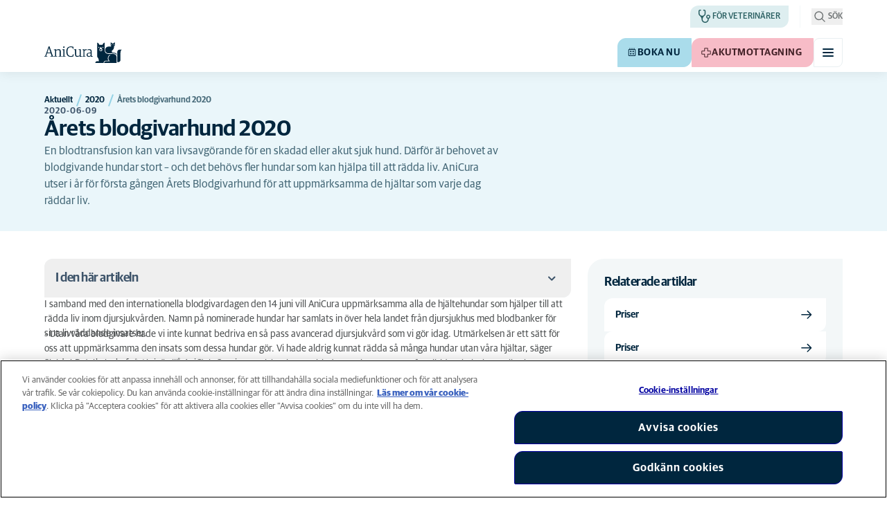

--- FILE ---
content_type: text/html; charset=utf-8
request_url: https://www.anicura.se/om-anicura/aktuellt/2020/arets-blodgivarhund-2020/
body_size: 23509
content:


<!DOCTYPE html>
<html lang="sv-SE" class="overflow-x-hidden bg-neutral-0 scroll-smooth">
<head>


<meta charset="utf-8">
<title>&#xC5;rets blodgivarhund 2020 | AniCura Sverige</title>

<meta name="viewport" content="width=device-width, initial-scale=1">

<meta http-equiv="Content-Type" content="text/html; charset=utf-8">

<meta name="robots" content="index,follow">

    <meta name="description" content="En blodtransfusion kan vara livsavg&#xF6;rande f&#xF6;r en skadad eller akut sjuk hund. D&#xE4;rf&#xF6;r &#xE4;r behovet av blodgivande hundar stort &#x2013; och det beh&#xF6;vs fler hundar s&#x2026;">

    <link rel="alternate" hreflang="sv-SE" href="https://www.anicura.se/om-anicura/aktuellt/2020/arets-blodgivarhund-2020/">

        <link rel="canonical" href="https://www.anicura.se/om-anicura/aktuellt/2020/arets-blodgivarhund-2020/">
        <meta name="og:title" content="&#xC5;rets blodgivarhund 2020 | AniCura Sverige">
        <meta name="og:description" content="En blodtransfusion kan vara livsavg&#xF6;rande f&#xF6;r en skadad eller akut sjuk hund. D&#xE4;rf&#xF6;r &#xE4;r behovet av blodgivande hundar stort &#x2013; och det beh&#xF6;vs fler hundar s&#x2026;">

<meta name="og:type" content="website">
<meta name="og:url" content="https://www.anicura.se/om-anicura/aktuellt/2020/arets-blodgivarhund-2020/">

<link rel="icon" sizes="32x32" href="/favicon-32x32.png" type="image/png">

<link rel="icon" href="/favicon.svg" type="image/svg+xml">

<link rel="manifest" href="/manifest.webmanifest" crossorigin="anonymous">

<link rel="apple-touch-icon" sizes="120x120" href="/apple-touch-icon-120x120.png" type="image/png">
<link rel="apple-touch-icon" sizes="152x152" href="/apple-touch-icon-152x152.png" type="image/png">
<link rel="apple-touch-icon" sizes="167x167" href="/apple-touch-icon-167x167.png" type="image/png">
<link rel="apple-touch-icon" sizes="180x180" href="/apple-touch-icon-180x180.png" type="image/png">

<link rel="mask-icon" href="/favicon.svg" color="#0e235c" type="image/svg+xml">

<script nonce="dvBfclbXC-5SUmf3cJJL2Q==" type="application/ld&#x2B;json">
{"@type":"WebSite","@context":"https://schema.org","@id":"https://www.anicura.se/#website","name":"AniCura Sverige","potentialAction":{"@type":"SearchAction","query":"required q=search_name_string","target":"https://www.anicura.se/sok/"},"url":"https://www.anicura.se/"}
</script>
<script nonce="dvBfclbXC-5SUmf3cJJL2Q==" type="application/ld&#x2B;json">
{"@type":"Organization","@context":"https://schema.org","@id":"https://www.anicura.se/#organization","logo":"https://www.anicura.se/img/logo-anicura.svg","brand":{"@type":"Brand","name":"AniCura"},"areaServed":"Sweden","name":"AniCura Sverige","description":"Hitta din veterin\u00E4r, djursjukhus eller djurklinik i Sverige. Vi erbjuder h\u00F6gkvalitativ djursjukv\u00E5rd f\u00F6r hund och katt.","sameAs":["https://anicura.se/","https://www.facebook.com/anicurasverige","https://www.instagram.com/anicurasverige","https://www.linkedin.com/company/anicura/?originalSubdomain=se"],"url":"https://www.anicura.se/"}
</script>
<script nonce="dvBfclbXC-5SUmf3cJJL2Q==" type="application/ld&#x2B;json">
{"@type":"WebPage","@context":"https://schema.org","@id":"https://www.anicura.se/om-anicura/aktuellt/2020/arets-blodgivarhund-2020/#page","mainEntity":{"@id":"https://www.anicura.se/om-anicura/aktuellt/2020/arets-blodgivarhund-2020/#article"},"name":"\u00C5rets blodgivarhund 2020","potentialAction":{"@type":"ReserveAction","target":"https://www.anicura.se/boka-tid/","name":"Boka nu"},"url":"https://www.anicura.se/om-anicura/aktuellt/2020/arets-blodgivarhund-2020/"}
</script>
<script nonce="dvBfclbXC-5SUmf3cJJL2Q==" type="application/ld&#x2B;json">
{"@type":"BreadcrumbList","@context":"https://schema.org","itemListElement":[{"@type":"ListItem","position":1,"item":"https://www.anicura.se/om-anicura/aktuellt/","name":"Aktuellt"},{"@type":"ListItem","position":2,"item":"https://www.anicura.se/om-anicura/aktuellt/2020/","name":"2020"},{"@type":"ListItem","position":3,"item":"https://www.anicura.se/om-anicura/aktuellt/2020/arets-blodgivarhund-2020/","name":"\u00C5rets blodgivarhund 2020"}]}
</script>
<script nonce="dvBfclbXC-5SUmf3cJJL2Q==" type="application/ld&#x2B;json">
{"@type":"NewsArticle","@context":"https://schema.org","@id":"https://www.anicura.se/om-anicura/aktuellt/2020/arets-blodgivarhund-2020/#article","headline":"\u00C5rets blodgivarhund 2020","publisher":{"@id":"https://www.anicura.se/#organization"},"inLanguage":"sv-SE","datePublished":"2020-06-09T11:05:43+02:00","name":"\u00C5rets blodgivarhund 2020","url":"https://www.anicura.se/om-anicura/aktuellt/2020/arets-blodgivarhund-2020/"}
</script>


<script type="text/javascript" nonce="dvBfclbXC-5SUmf3cJJL2Q==">
    dataLayer = [{
        "event": "Page Impression",
        "pageType": "NewsPage",
        "pageId": "5482",
        "pageName": "&#xC5;rets blodgivarhund 2020",
        "BID": "",
        "clinic_pms_id": "",
        "treatment_mcc_id": ""
    }];

    function gtag(){dataLayer.push(arguments);}

    gtag('consent', 'default', {
      'ad_storage': 'denied',
      'ad_user_data': 'denied',
      'ad_personalization': 'denied',
      'analytics_storage': 'denied'
    });
</script>
    


    

    <meta name="application-insights-connection-string">
    <meta name="application-insights-instrumentation-key" content="4e4e4de3-8484-4b0f-822f-24182461595c">

    <script src="/dist/application-insights.js?v=v85Mn0ZCSpDSnbioqUIYGrljsvuyh1qnZeF-I1gRuVk" nonce="dvBfclbXC-5SUmf3cJJL2Q=="></script>

    

    <link rel="preconnect" href="https://use.typekit.net" crossorigin="">

    <link href="/dist/tw.css?v=BwjkDXeJD0R7ieAZWK0typy91jyaAonz6z8tvY6KrVY" rel="stylesheet" type="text/css">

    <link href="/dist/main.css?v=BlK8rp_ZsVp5fpg_jLEJ8ITaxgEemnphwGpZxnpOxsc" as="style" rel="preload" type="text/css" nonce="dvBfclbXC-5SUmf3cJJL2Q==">
    <link href="/dist/theme-default.css?v=b1uJRhyixZgBNPTXEwAVn4a9VSzO8E5amCJpeAAaKAs" as="style" rel="preload" type="text/css" nonce="dvBfclbXC-5SUmf3cJJL2Q==">

    <noscript>
        <link href="/dist/main.css?v=BlK8rp_ZsVp5fpg_jLEJ8ITaxgEemnphwGpZxnpOxsc" rel="stylesheet" type="text/css">
        <link href="/dist/theme-default.css?v=b1uJRhyixZgBNPTXEwAVn4a9VSzO8E5amCJpeAAaKAs" rel="stylesheet" type="text/css">
    </noscript>

    <link rel="stylesheet" href="https://use.typekit.net/hst0yat.css">

    <script src="/scripts/htmx-2.0.3.min.js?v=SRlVzRgQdH19e5zLk2QAr7dg4G0l1T5FcrZLZWOyeE4" nonce="dvBfclbXC-5SUmf3cJJL2Q=="></script>

        <!-- Google Tag Manager -->
        <script nonce="dvBfclbXC-5SUmf3cJJL2Q==">
            (function (w, d, s, l, i) {
                w[l] = w[l] || []; w[l].push({
                    'gtm.start':
                        new Date().getTime(), event: 'gtm.js'
                }); var f = d.getElementsByTagName(s)[0],
                    j = d.createElement(s), dl = l != 'dataLayer' ? '&l=' + l : ''; j.async = true; j.src =
                        'https://www.googletagmanager.com/gtm.js?id=' + i + dl; f.parentNode.insertBefore(j, f);
            })(window, document, 'script', 'dataLayer', 'GTM-N3J8XN');</script>
        <!-- End Google Tag Manager -->

        <!-- JENTIS SCRIPT -->
        <script nonce="dvBfclbXC-5SUmf3cJJL2Q==">  (function (sCDN, sCDNProject, sCDNWorkspace, sCDNVers) {
    if (
      window.localStorage !== null &&
      typeof window.localStorage === "object" &&
      typeof window.localStorage.getItem === "function" &&
      window.sessionStorage !== null &&
      typeof window.sessionStorage === "object" &&
      typeof window.sessionStorage.getItem === "function"
    ) {
      sCDNVers =
        window.sessionStorage.getItem("jts_preview_version") ||
        window.localStorage.getItem("jts_preview_version") ||
        sCDNVers;
    }
    window.jentis = window.jentis || {};
    window.jentis.config = window.jentis.config || {};
    window.jentis.config.frontend = window.jentis.config.frontend || {};
    window.jentis.config.frontend.cdnhost =
      sCDN + "/get/" + sCDNWorkspace + "/web/" + sCDNVers + "/";
    window.jentis.config.frontend.vers = sCDNVers;
    window.jentis.config.frontend.env = sCDNWorkspace;
    window.jentis.config.frontend.project = sCDNProject;
    window._jts = window._jts || [];
    var f = document.getElementsByTagName("script")[0];
    var j = document.createElement("script");
    j.async = true;
    j.src = window.jentis.config.frontend.cdnhost + "4ikf5i.js";
    f.parentNode.insertBefore(j, f);
  })("https://lmk1pc.anicura.se","anicura_se","live", "_");

  _jts.push({ track: "pageview" });
  _jts.push({ track: "submit" });</script>
        <!-- End JENTIS SCRIPT -->

    <script src="/dist/site-initialization.js?v=YwLHsXb4xoMsbZ-JQS_YGjCf3KZmlIjxxATByInebg8" nonce="dvBfclbXC-5SUmf3cJJL2Q=="></script>

    <script nonce="dvBfclbXC-5SUmf3cJJL2Q==">
        htmx.config.refreshOnHistoryMiss = true;
    </script>
</head>

<body class="w-full " hx-history="false">
        <!-- Google Tag Manager (noscript) -->
        <noscript>
            <iframe src="https://www.googletagmanager.com/ns.html?id=GTM-N3J8XN" height="0" width="0" style="display:none;visibility:hidden"></iframe>
        </noscript>
        <!-- End Google Tag Manager (noscript) -->

    

        

    
<div class="fixed left-0 right-0 top-0 h-full z-modal pointer-events-none w-full max-w-container mx-auto">
    <div class="flex w-full px-container-xs sm:px-container-sm md:px-container-md lg:px-container-lg xl:px-0">
        
        

    <a class="w-full mt-md opacity-0 focus-visible:opacity-100 focus-visible:pointer-events-auto sm:w-auto flex justify-center items-center border rounded-tl-br-sm focus-outline transition-short-in hover:transition-short-out cursor-pointer disabled:cursor-not-allowed bg-turquoise-600 text-dark-blue border-turquoise-600 hover:bg-turquoise-800 hover:border-turquoise-800 group-hover:bg-turquoise-800 group-hover:border-turquoise-800 [&amp;:not(.htmx-request):not(form.htmx-request_&amp;)]:disabled:bg-black/5 [&amp;:not(.htmx-request):not(form.htmx-request_&amp;)]:disabled:text-black/20 [&amp;:not(.htmx-request):not(form.htmx-request_&amp;)]:disabled:border-black/5 py-lg px-2xl text-button-xl" href="#main" title="G&#xE5; till huvudinneh&#xE5;llet" data-sites="">
        <div class="relative flex justify-center items-center min-h-lg gap-md">

            
            Gå till huvudinnehållet
        
        </div>
    </a>

    
    </div>
</div>

<header id="site-header" class="sticky top-0 z-header w-full text-dark-blue bg-neutral-0 transition-short-in-out transform shadow-xs " data-supports-transparency="false" data-is-transparent="false">
    <div id="banners-wrapper">
        

    </div>

    


<nav class="w-full py-xs transition-short-in-out bg-neutral-100 [[data-is-transparent=&#x27;true&#x27;]_&amp;]:bg-transparent md:bg-transparent">
    
<div class="w-full max-w-container mx-auto">
    <div class="w-full px-container-xs sm:px-container-sm md:px-container-md lg:px-container-lg xl:px-0">
        
        <div class="flex justify-end w-full min-h-[2rem] gap-md md:gap-0 md:divide-x md:[&amp;&gt;*]:px-md md:first:[&amp;&gt;*]:pl-0 md:last:[&amp;&gt;*]:pr-0 [&amp;&gt;*]:transition-short-in-out divide-neutral-100 [[data-is-transparent=&#x27;true&#x27;]_&amp;]:divide-neutral-0/20
        ">
                <div class="flex justify-end items-center gap-sm w-full min-w-0">

                        <div class="flex lg:divide-x lg:[&amp;&gt;*]:px-md lg:first:[&amp;&gt;*]:pl-0 lg:last:[&amp;&gt;*]:pr-0 [&amp;&gt;*]:transition-short-in-out divide-neutral-100 [[data-is-transparent=&#x27;true&#x27;]_&amp;]:divide-neutral-0/20">
                                <ul class="flex items-center gap-md">

                                            <li class="hidden md:block">
                                                
<a class="flex items-center gap-xs rounded-tl-br-sm py-xxs uppercase focus-outline focus-visible:outline-offset-2 transition-short-in-out text-navigation-secondary-link pl-xs pr-sm bg-petrol-200 text-t-petrol-200 hover:bg-petrol-800 hover:text-t-petrol-800 focus-visible:outline-petrol-800/75" href="/for-veterinarer/">
        
<svg aria-hidden="true" class="flex-none inline-flex justify-center items-center w-lg h-lg" focusable="false">
    
    <use href="/svg/system/vets.svg?v=x7hcth_Js_Hax10FPUYq7MMCUsi71ljxfM-K2x_pS3g#icon"></use>
</svg>

    <span class="text-box-trim">F&#xF6;r veterin&#xE4;rer</span>
</a>
                                            </li>
                                </ul>

                                <ul class="hidden lg:flex items-center gap-md">
                                        <li>
                                            
<a class="flex items-center gap-xs rounded-tl-br-sm py-xxs uppercase focus-outline focus-visible:outline-offset-2 transition-short-in-out text-navigation-secondary-link text-t-neutral-700 hover:text-t-neutral-800 [[data-is-transparent=&#x27;true&#x27;]_&amp;]:text-neutral-0 md:[[data-is-transparent=&#x27;true&#x27;]_&amp;]:text-neutral-0" href="https://www.anicura.se/boka-tid/">
        
<svg aria-hidden="true" class="flex-none inline-flex justify-center items-center w-lg h-lg" focusable="false">
    
    <use href="/svg/system/clinic.svg?v=kj9YRwQT-hJ5xTB3bPDO3HapcpVz0THQQradf1p-bIo#icon"></use>
</svg>

    <span class="text-box-trim">Boka tid</span>
</a>
                                        </li>
                                        <li>
                                            
<a class="flex items-center gap-xs rounded-tl-br-sm py-xxs uppercase focus-outline focus-visible:outline-offset-2 transition-short-in-out text-navigation-secondary-link text-t-neutral-700 hover:text-t-neutral-800 [[data-is-transparent=&#x27;true&#x27;]_&amp;]:text-neutral-0 md:[[data-is-transparent=&#x27;true&#x27;]_&amp;]:text-neutral-0" href="/om-anicura/">
        
<svg aria-hidden="true" class="flex-none inline-flex justify-center items-center w-lg h-lg" focusable="false">
    
    <use href="/svg/system/about.svg?v=FG5U3a4M2vI-euEPCa4dW33uzWLyuq3GXgG0uTpqjyQ#icon"></use>
</svg>

    <span class="text-box-trim">Om AniCura</span>
</a>
                                        </li>
                                        <li>
                                            
<a class="flex items-center gap-xs rounded-tl-br-sm py-xxs uppercase focus-outline focus-visible:outline-offset-2 transition-short-in-out text-navigation-secondary-link text-t-neutral-700 hover:text-t-neutral-800 [[data-is-transparent=&#x27;true&#x27;]_&amp;]:text-neutral-0 md:[[data-is-transparent=&#x27;true&#x27;]_&amp;]:text-neutral-0" href="/uppfodare/">
        
<svg aria-hidden="true" class="flex-none inline-flex justify-center items-center w-lg h-lg" focusable="false">
    
    <use href="/svg/system/breeder.svg?v=SKdysWR2ONFnJ3oJ8pCWAXh9iKh8bng_QQC_59luvxc#icon"></use>
</svg>

    <span class="text-box-trim">F&#xF6;r uppf&#xF6;dare</span>
</a>
                                        </li>
                                        <li>
                                            
<a class="flex items-center gap-xs rounded-tl-br-sm py-xxs uppercase focus-outline focus-visible:outline-offset-2 transition-short-in-out text-navigation-secondary-link text-t-neutral-700 hover:text-t-neutral-800 [[data-is-transparent=&#x27;true&#x27;]_&amp;]:text-neutral-0 md:[[data-is-transparent=&#x27;true&#x27;]_&amp;]:text-neutral-0" href="https://shop.anicura.se/">
        
<svg aria-hidden="true" class="flex-none inline-flex justify-center items-center w-lg h-lg" focusable="false">
    
    <use href="/svg/system/webshop.svg?v=2xA9PUbJgXOpLTSHQ0Wd0FNSQxy9-kn7RrRWDJCDRiU#icon"></use>
</svg>

    <span class="text-box-trim">Webshop</span>
</a>
                                        </li>
                                </ul>
                        </div>
                </div>

                <div class="flex gap-sm items-center">

                        <button id="trigger_search-mobile" aria-controls="mobile-flyout mobile-search" aria-expanded="false" class="flex lg:hidden items-center gap-xs text-navigation-secondary-link uppercase block focus-outline focus-visible:outline-offset-2 text-t-neutral-800 [[data-is-transparent=&#x27;true&#x27;]_&amp;]:text-neutral-0 md:[[data-is-transparent=&#x27;true&#x27;]_&amp;]:text-neutral-0 md:text-t-neutral-700 hover:text-neutral-800">
                            
<svg aria-hidden="true" class="flex-none inline-flex justify-center items-center w-lg h-lg" focusable="false">
    
    <use href="/svg/system/search.svg?v=O9ttRmWBl41AdoWq_CLOnXhFeSeQTmfiqCcLQpVkKUg#icon"></use>
</svg>
                            <span class="text-box-trim">Sök</span>
                        </button>
                        <button id="trigger_search-desktop" aria-controls="desktop-menu-flyout flyout_search-desktop" aria-expanded="false" class="hidden lg:flex items-center gap-xs text-navigation-secondary-link uppercase block focus-outline focus-visible:outline-offset-2 text-t-neutral-800 [[data-is-transparent=&#x27;true&#x27;]_&amp;]:text-neutral-0 md:[[data-is-transparent=&#x27;true&#x27;]_&amp;]:text-neutral-0 md:text-t-neutral-700 hover:text-neutral-800">
                            
<svg aria-hidden="true" class="flex-none inline-flex justify-center items-center w-lg h-lg" focusable="false">
    
    <use href="/svg/system/search.svg?v=O9ttRmWBl41AdoWq_CLOnXhFeSeQTmfiqCcLQpVkKUg#icon"></use>
</svg>
                            <span class="text-box-trim">Sök</span>
                        </button>
                </div>
        </div>
    
    </div>
</div>
</nav>


        


<div class="w-full max-w-container mx-auto">
    <div class="flex justify-end items-center gap-xs h-[3.5rem] py-sm lg:hidden w-full px-container-xs sm:px-container-sm md:px-container-md lg:px-container-lg xl:px-0">
        
    <a href="/" class="relative block h-full w-auto mr-auto focus-outline" title="Tillbaka till startsidan">
            
<svg class="w-[7rem] h-[2rem] opacity-0 transition-short-in-out text-current [[data-is-transparent=&#x27;false&#x27;]_&amp;]:opacity-100 flex-none flex justify-center items-center" focusable="false" aria-hidden="false" data-navigation-logo="">
    
    <use href="/svg/logos/logo-anicura-horizontal.svg?v=XYYbsSV-Xwtuu1i4BRB9InsSD4LujjPj1_hXFR_ju40#icon"></use>
</svg>
    </a>

        

    <a class="sm:hidden border rounded-tl-br-xs focus-outline transition-short-in hover:transition-short-out cursor-pointer disabled:cursor-not-allowed bg-turquoise-600 text-dark-blue border-turquoise-600 hover:bg-turquoise-800 hover:border-turquoise-800 group-hover:bg-turquoise-800 group-hover:border-turquoise-800 [&amp;:not(.htmx-request):not(form.htmx-request_&amp;)]:disabled:bg-black/5 [&amp;:not(.htmx-request):not(form.htmx-request_&amp;)]:disabled:text-black/20 [&amp;:not(.htmx-request):not(form.htmx-request_&amp;)]:disabled:border-black/5 p-xs text-button-sm" href="/boka-tid/" title="Boka nu" data-booking-button="">
        <div class="relative flex justify-center items-center aspect-square min-h-lg gap-xs">
                
<svg aria-hidden="true" class="w-lg h-lg flex-none inline-flex justify-center items-center w-lg h-lg" focusable="false">
    
    <use href="/svg/system/calendar.svg?v=mFaQ9a6c62xVcOh6KItq9dxTTolt4a2TGHivzVvC0ko#icon"></use>
</svg>

            
        </div>
    </a>

        

    <a class="hidden uppercase sm:flex flex justify-center items-center border rounded-tl-br-sm focus-outline transition-short-in hover:transition-short-out cursor-pointer disabled:cursor-not-allowed bg-turquoise-600 text-dark-blue border-turquoise-600 hover:bg-turquoise-800 hover:border-turquoise-800 group-hover:bg-turquoise-800 group-hover:border-turquoise-800 [&amp;:not(.htmx-request):not(form.htmx-request_&amp;)]:disabled:bg-black/5 [&amp;:not(.htmx-request):not(form.htmx-request_&amp;)]:disabled:text-black/20 [&amp;:not(.htmx-request):not(form.htmx-request_&amp;)]:disabled:border-black/5 py-xs px-md text-button-sm pl-sm" href="/boka-tid/" title="Boka nu" data-booking-button="" data-sites="">
        <div class="relative flex justify-center items-center min-h-lg gap-xs">
                
<svg aria-hidden="true" class="w-md h-md flex-none inline-flex justify-center items-center w-lg h-lg" focusable="false">
    
    <use href="/svg/system/calendar.svg?v=mFaQ9a6c62xVcOh6KItq9dxTTolt4a2TGHivzVvC0ko#icon"></use>
</svg>

            
            Boka nu
        
        </div>
    </a>


        

    <a class="sm:hidden border rounded-tl-br-xs focus-outline transition-short-in hover:transition-short-out cursor-pointer disabled:cursor-not-allowed bg-pink-400 text-t-pink border-pink-400 hover:bg-pink-600 hover:border-pink-600 group-hover:bg-pink-600 group-hover:border-pink-600 [&amp;:not(.htmx-request):not(form.htmx-request_&amp;)]:disabled:bg-black/5 [&amp;:not(.htmx-request):not(form.htmx-request_&amp;)]:disabled:text-black/20 [&amp;:not(.htmx-request):not(form.htmx-request_&amp;)]:disabled:border-black/5 p-xs text-button-sm" href="/akutmottagningar/" title="Akutmottagning">
        <div class="relative flex justify-center items-center aspect-square min-h-lg gap-xs">
                
<svg aria-hidden="true" class="w-lg h-lg flex-none inline-flex justify-center items-center w-lg h-lg" focusable="false">
    
    <use href="/svg/system/emergency.svg?v=ETrnbVHimOvSjmHicNty6sw3RLFo56izQnDtrXoBRPw#icon"></use>
</svg>

            
        </div>
    </a>

        

    <a class="hidden uppercase sm:flex flex justify-center items-center border rounded-tl-br-sm focus-outline transition-short-in hover:transition-short-out cursor-pointer disabled:cursor-not-allowed bg-pink-400 text-t-pink border-pink-400 hover:bg-pink-600 hover:border-pink-600 group-hover:bg-pink-600 group-hover:border-pink-600 [&amp;:not(.htmx-request):not(form.htmx-request_&amp;)]:disabled:bg-black/5 [&amp;:not(.htmx-request):not(form.htmx-request_&amp;)]:disabled:text-black/20 [&amp;:not(.htmx-request):not(form.htmx-request_&amp;)]:disabled:border-black/5 py-xs px-md text-button-sm pl-sm" href="/akutmottagningar/" title="Akutmottagning" data-sites="">
        <div class="relative flex justify-center items-center min-h-lg gap-xs">
                
<svg aria-hidden="true" class="w-md h-md flex-none inline-flex justify-center items-center w-lg h-lg" focusable="false">
    
    <use href="/svg/system/emergency.svg?v=ETrnbVHimOvSjmHicNty6sw3RLFo56izQnDtrXoBRPw#icon"></use>
</svg>

            
            Akutmottagning
        
        </div>
    </a>


    <button type="button" class="text-dark-blue bg-neutral-0 border-neutral-200 hover:bg-neutral-100 overflow-hidden border rounded-tl-br-xs focus-outline transition-short-in-out aria-expanded:text-dark-blue aria-expanded:bg-neutral-200 aria-expanded:border-neutral-200 " aria-controls="mobile-flyout mobile-menu" aria-expanded="false" aria-label="V&#xE4;xla mobilmeny"><div class="relative flex justify-center items-center min-h-lg p-xs aspect-square"><div class="flex flex-col justify-around box-content w-md h-md p-xxs"><span class="block w-full h-[2px] rounded-lg bg-current transition-short-in-out transition-colors"></span><span class="block w-full h-[2px] rounded-lg bg-current transition-short-in-out transition-colors"></span><span class="block w-full h-[2px] rounded-lg bg-current transition-short-in-out transition-colors"></span></div></div></button>

    </div>
</div>

    <nav id="mobile-flyout" class="absolute top-0 right-0 z-[-1] flex flex-col w-full h-[100vh] pt-[6.5rem] overflow-hidden text-dark-blue bg-neutral-0 transition-short-in inert:h-0 inert:invisible inert:transition-short-out lg:hidden lg:invisible" inert="">
        <div class="relative w-full h-full">
            <div id="mobile-menu" class="group/mobile-flyout relative w-full h-full transform transition-short-in-out inert:absolute inert:invisible inert:opacity-0 grid grid-rows-[1fr_min-content]" inert="">
                
<div class="overflow-x-hidden overflow-y-auto border-t border-neutral-200 w-full max-w-container mx-auto">
    <div class="relative transform transition-short-in-out delay-300 group-inert/mobile-flyout:translate-x-2xl group-inert/mobile-flyout:opacity-0 group-inert/mobile-flyout:delay-0 w-full px-container-xs sm:px-container-sm md:px-container-md lg:px-container-lg xl:px-0">
        
                    
<div class="grid w-full grid-cols-4 gap-x-lg sm:grid-cols-12">
    
                        <div data-mobile-nav-level-root="" data-mobile-nav-panel-path="/" class="relative top-0 left-0 col-span-full flex flex-col gap-xl transition-short-in md:col-start-4 md:col-end-10">
                            <ul class="w-full flex flex-col gap-xxs pt-sm px-md">
                                    
<li class="flex justify-between items-center gap-sm">
    <a href="/hitta-klinik/" class="block grow py-md text-navigation-top-link focus-outline transition-short-in-out hover-underline" role="menuitem">
        Hitta klinik
    </a>

</li>

                                    
<li class="flex justify-between items-center gap-sm">
    <a href="/for-djuragare/" class="block grow py-md text-navigation-top-link focus-outline transition-short-in-out hover-underline" role="menuitem">
        F&#xF6;r djur&#xE4;gare
    </a>

        

    <button class="border rounded-tl-br-xs focus-outline transition-short-in hover:transition-short-out cursor-pointer disabled:cursor-not-allowed bg-neutral-0 text-dark-blue border-neutral-200 hover:bg-neutral-200 hover:text-dark-blue group-hover:bg-neutral-200 group-hover:text-dark-blue [&amp;:not(.htmx-request):not(form.htmx-request_&amp;)]:disabled:bg-black/10 [&amp;:not(.htmx-request):not(form.htmx-request_&amp;)]:disabled:text-black/30 [&amp;:not(.htmx-request):not(form.htmx-request_&amp;)]:disabled:border-black/10 p-xs text-button-sm" type="button" title="Se undersidor f&#xF6;r &quot;F&#xF6;r djur&#xE4;gare&quot;" aria-label="Se undersidor f&#xF6;r &quot;F&#xF6;r djur&#xE4;gare&quot;" data-mobile-nav-next="">
        <div class="relative flex justify-center items-center aspect-square min-h-lg gap-xs">

                <div class="[button.htmx-request_&]:opacity-0 [form.htmx-request_&]:opacity-0">
                    
            
<svg class="w-lg h-lg text-dark-blue transform rotate-90 flex-none flex justify-center items-center" focusable="false">
    
    <use href="/svg/system/chevron-up.svg?v=r8_xIxdmpndpivYTcDnI7LLO-6RPLY-kIqw-PiLuTtg#icon"></use>
</svg>
        
                </div>

                <div class="hidden [button.htmx-request_&amp;]:block [form.htmx-request_&amp;]:block rounded-full animate-spin [background-image:conic-gradient(transparent_72deg,currentColor_360deg)] [mask:radial-gradient(farthest-side,transparent_calc(100%-2px),currentColor_0)]  w-lg h-lg"></div>
        </div>
    </button>

        <div data-mobile-nav-panel-path="/for-djuragare/" data-mobile-nav-depth="1" class="absolute top-0 left-full w-full min-h-full flex flex-col pt-sm px-md transition-short-in invisible opacity-0 pointer-events-none touch-none">
            <div class="absolute top-0 -left-full w-full min-h-full bg-neutral-0 z-[10]" aria-hidden="true">
            </div>

            <div class="flex items-center gap-sm pb-sm border-b border-b-neutral-200">
                

    <button class="border rounded-tl-br-xs focus-outline transition-short-in hover:transition-short-out cursor-pointer disabled:cursor-not-allowed bg-neutral-0 text-dark-blue border-neutral-200 hover:bg-neutral-200 hover:text-dark-blue group-hover:bg-neutral-200 group-hover:text-dark-blue [&amp;:not(.htmx-request):not(form.htmx-request_&amp;)]:disabled:bg-black/10 [&amp;:not(.htmx-request):not(form.htmx-request_&amp;)]:disabled:text-black/30 [&amp;:not(.htmx-request):not(form.htmx-request_&amp;)]:disabled:border-black/10 p-xs text-button-sm" type="button" title="G&#xE5; tillbaka till f&#xF6;reg&#xE5;ende niv&#xE5;" aria-label="G&#xE5; tillbaka till f&#xF6;reg&#xE5;ende niv&#xE5;" data-mobile-nav-back="">
        <div class="relative flex justify-center items-center aspect-square min-h-lg gap-xs">

                <div class="[button.htmx-request_&]:opacity-0 [form.htmx-request_&]:opacity-0">
                    
                    
<svg class="w-lg h-lg text-dark-blue transform rotate-90 flex-none flex justify-center items-center" focusable="false">
    
    <use href="/svg/system/chevron-down.svg?v=CFoZ1QLL6d6uZlAEYnthUIgsG6nhzMhiKEs2INO4X-8#icon"></use>
</svg>
                
                </div>

                <div class="hidden [button.htmx-request_&amp;]:block [form.htmx-request_&amp;]:block rounded-full animate-spin [background-image:conic-gradient(transparent_72deg,currentColor_360deg)] [mask:radial-gradient(farthest-side,transparent_calc(100%-2px),currentColor_0)]  w-lg h-lg"></div>
        </div>
    </button>

                <a href="/for-djuragare/" class="block grow py-md text-navigation-top-link">
                    F&#xF6;r djur&#xE4;gare
                </a>
            </div>

            <ul class="flex flex-col gap-xxs pt-sm">
                    
<li class="flex justify-between items-center gap-sm">
    <a href="/for-djuragare/hund/" class="block grow py-md text-navigation-top-link focus-outline transition-short-in-out hover-underline" role="menuitem">
        Hund
    </a>

        

    <button class="border rounded-tl-br-xs focus-outline transition-short-in hover:transition-short-out cursor-pointer disabled:cursor-not-allowed bg-neutral-0 text-dark-blue border-neutral-200 hover:bg-neutral-200 hover:text-dark-blue group-hover:bg-neutral-200 group-hover:text-dark-blue [&amp;:not(.htmx-request):not(form.htmx-request_&amp;)]:disabled:bg-black/10 [&amp;:not(.htmx-request):not(form.htmx-request_&amp;)]:disabled:text-black/30 [&amp;:not(.htmx-request):not(form.htmx-request_&amp;)]:disabled:border-black/10 p-xs text-button-sm" type="button" title="Se undersidor f&#xF6;r &quot;Hund&quot;" aria-label="Se undersidor f&#xF6;r &quot;Hund&quot;" data-mobile-nav-next="">
        <div class="relative flex justify-center items-center aspect-square min-h-lg gap-xs">

                <div class="[button.htmx-request_&]:opacity-0 [form.htmx-request_&]:opacity-0">
                    
            
<svg class="w-lg h-lg text-dark-blue transform rotate-90 flex-none flex justify-center items-center" focusable="false">
    
    <use href="/svg/system/chevron-up.svg?v=r8_xIxdmpndpivYTcDnI7LLO-6RPLY-kIqw-PiLuTtg#icon"></use>
</svg>
        
                </div>

                <div class="hidden [button.htmx-request_&amp;]:block [form.htmx-request_&amp;]:block rounded-full animate-spin [background-image:conic-gradient(transparent_72deg,currentColor_360deg)] [mask:radial-gradient(farthest-side,transparent_calc(100%-2px),currentColor_0)]  w-lg h-lg"></div>
        </div>
    </button>

        <div data-mobile-nav-panel-path="/for-djuragare/hund/" data-mobile-nav-depth="2" class="absolute top-0 left-full w-full min-h-full flex flex-col pt-sm px-md transition-short-in invisible opacity-0 pointer-events-none touch-none">
            <div class="absolute top-0 -left-full w-full min-h-full bg-neutral-0 z-[10]" aria-hidden="true">
            </div>

            <div class="flex items-center gap-sm pb-sm border-b border-b-neutral-200">
                

    <button class="border rounded-tl-br-xs focus-outline transition-short-in hover:transition-short-out cursor-pointer disabled:cursor-not-allowed bg-neutral-0 text-dark-blue border-neutral-200 hover:bg-neutral-200 hover:text-dark-blue group-hover:bg-neutral-200 group-hover:text-dark-blue [&amp;:not(.htmx-request):not(form.htmx-request_&amp;)]:disabled:bg-black/10 [&amp;:not(.htmx-request):not(form.htmx-request_&amp;)]:disabled:text-black/30 [&amp;:not(.htmx-request):not(form.htmx-request_&amp;)]:disabled:border-black/10 p-xs text-button-sm" type="button" title="G&#xE5; tillbaka till f&#xF6;reg&#xE5;ende niv&#xE5;" aria-label="G&#xE5; tillbaka till f&#xF6;reg&#xE5;ende niv&#xE5;" data-mobile-nav-back="">
        <div class="relative flex justify-center items-center aspect-square min-h-lg gap-xs">

                <div class="[button.htmx-request_&]:opacity-0 [form.htmx-request_&]:opacity-0">
                    
                    
<svg class="w-lg h-lg text-dark-blue transform rotate-90 flex-none flex justify-center items-center" focusable="false">
    
    <use href="/svg/system/chevron-down.svg?v=CFoZ1QLL6d6uZlAEYnthUIgsG6nhzMhiKEs2INO4X-8#icon"></use>
</svg>
                
                </div>

                <div class="hidden [button.htmx-request_&amp;]:block [form.htmx-request_&amp;]:block rounded-full animate-spin [background-image:conic-gradient(transparent_72deg,currentColor_360deg)] [mask:radial-gradient(farthest-side,transparent_calc(100%-2px),currentColor_0)]  w-lg h-lg"></div>
        </div>
    </button>

                <a href="/for-djuragare/hund/" class="block grow py-md text-navigation-top-link">
                    Hund
                </a>
            </div>

            <ul class="flex flex-col gap-xxs pt-sm">
                    
<li class="flex justify-between items-center gap-sm">
    <a href="/for-djuragare/hund/valpar/" class="block grow py-md text-navigation-top-link focus-outline transition-short-in-out hover-underline" role="menuitem">
        Valpskolan &amp; Valpguiden
    </a>

</li>

                    
<li class="flex justify-between items-center gap-sm">
    <a href="/for-djuragare/hund/senior/" class="block grow py-md text-navigation-top-link focus-outline transition-short-in-out hover-underline" role="menuitem">
        Seniora hundar
    </a>

</li>

                    
<li class="flex justify-between items-center gap-sm">
    <a href="/for-djuragare/hund/vilken-hundras-passar-mig/" class="block grow py-md text-navigation-top-link focus-outline transition-short-in-out hover-underline" role="menuitem">
        Hundrasguiden
    </a>

</li>

                    
<li class="flex justify-between items-center gap-sm">
    <a href="/for-djuragare/hund/fakta-och-rad/" class="block grow py-md text-navigation-top-link focus-outline transition-short-in-out hover-underline" role="menuitem">
        Fakta och r&#xE5;d
    </a>

</li>

                    
<li class="flex justify-between items-center gap-sm">
    <a href="/vara-tjanster/hund/" class="block grow py-md text-navigation-top-link focus-outline transition-short-in-out hover-underline" role="menuitem">
        Behandlingar och tj&#xE4;nster
    </a>

</li>

                    
<li class="flex justify-between items-center gap-sm">
    <a href="/uppfodare/" class="block grow py-md text-navigation-top-link focus-outline transition-short-in-out hover-underline" role="menuitem">
        F&#xF6;r uppf&#xF6;dare
    </a>

</li>

            </ul>
        </div>
</li>

                    
<li class="flex justify-between items-center gap-sm">
    <a href="/for-djuragare/katt/" class="block grow py-md text-navigation-top-link focus-outline transition-short-in-out hover-underline" role="menuitem">
        Katt
    </a>

        

    <button class="border rounded-tl-br-xs focus-outline transition-short-in hover:transition-short-out cursor-pointer disabled:cursor-not-allowed bg-neutral-0 text-dark-blue border-neutral-200 hover:bg-neutral-200 hover:text-dark-blue group-hover:bg-neutral-200 group-hover:text-dark-blue [&amp;:not(.htmx-request):not(form.htmx-request_&amp;)]:disabled:bg-black/10 [&amp;:not(.htmx-request):not(form.htmx-request_&amp;)]:disabled:text-black/30 [&amp;:not(.htmx-request):not(form.htmx-request_&amp;)]:disabled:border-black/10 p-xs text-button-sm" type="button" title="Se undersidor f&#xF6;r &quot;Katt&quot;" aria-label="Se undersidor f&#xF6;r &quot;Katt&quot;" data-mobile-nav-next="">
        <div class="relative flex justify-center items-center aspect-square min-h-lg gap-xs">

                <div class="[button.htmx-request_&]:opacity-0 [form.htmx-request_&]:opacity-0">
                    
            
<svg class="w-lg h-lg text-dark-blue transform rotate-90 flex-none flex justify-center items-center" focusable="false">
    
    <use href="/svg/system/chevron-up.svg?v=r8_xIxdmpndpivYTcDnI7LLO-6RPLY-kIqw-PiLuTtg#icon"></use>
</svg>
        
                </div>

                <div class="hidden [button.htmx-request_&amp;]:block [form.htmx-request_&amp;]:block rounded-full animate-spin [background-image:conic-gradient(transparent_72deg,currentColor_360deg)] [mask:radial-gradient(farthest-side,transparent_calc(100%-2px),currentColor_0)]  w-lg h-lg"></div>
        </div>
    </button>

        <div data-mobile-nav-panel-path="/for-djuragare/katt/" data-mobile-nav-depth="2" class="absolute top-0 left-full w-full min-h-full flex flex-col pt-sm px-md transition-short-in invisible opacity-0 pointer-events-none touch-none">
            <div class="absolute top-0 -left-full w-full min-h-full bg-neutral-0 z-[10]" aria-hidden="true">
            </div>

            <div class="flex items-center gap-sm pb-sm border-b border-b-neutral-200">
                

    <button class="border rounded-tl-br-xs focus-outline transition-short-in hover:transition-short-out cursor-pointer disabled:cursor-not-allowed bg-neutral-0 text-dark-blue border-neutral-200 hover:bg-neutral-200 hover:text-dark-blue group-hover:bg-neutral-200 group-hover:text-dark-blue [&amp;:not(.htmx-request):not(form.htmx-request_&amp;)]:disabled:bg-black/10 [&amp;:not(.htmx-request):not(form.htmx-request_&amp;)]:disabled:text-black/30 [&amp;:not(.htmx-request):not(form.htmx-request_&amp;)]:disabled:border-black/10 p-xs text-button-sm" type="button" title="G&#xE5; tillbaka till f&#xF6;reg&#xE5;ende niv&#xE5;" aria-label="G&#xE5; tillbaka till f&#xF6;reg&#xE5;ende niv&#xE5;" data-mobile-nav-back="">
        <div class="relative flex justify-center items-center aspect-square min-h-lg gap-xs">

                <div class="[button.htmx-request_&]:opacity-0 [form.htmx-request_&]:opacity-0">
                    
                    
<svg class="w-lg h-lg text-dark-blue transform rotate-90 flex-none flex justify-center items-center" focusable="false">
    
    <use href="/svg/system/chevron-down.svg?v=CFoZ1QLL6d6uZlAEYnthUIgsG6nhzMhiKEs2INO4X-8#icon"></use>
</svg>
                
                </div>

                <div class="hidden [button.htmx-request_&amp;]:block [form.htmx-request_&amp;]:block rounded-full animate-spin [background-image:conic-gradient(transparent_72deg,currentColor_360deg)] [mask:radial-gradient(farthest-side,transparent_calc(100%-2px),currentColor_0)]  w-lg h-lg"></div>
        </div>
    </button>

                <a href="/for-djuragare/katt/" class="block grow py-md text-navigation-top-link">
                    Katt
                </a>
            </div>

            <ul class="flex flex-col gap-xxs pt-sm">
                    
<li class="flex justify-between items-center gap-sm">
    <a href="/for-djuragare/katt/kattungar/" class="block grow py-md text-navigation-top-link focus-outline transition-short-in-out hover-underline" role="menuitem">
        Kattungeskolan &amp; Kattungeguiden
    </a>

</li>

                    
<li class="flex justify-between items-center gap-sm">
    <a href="/for-djuragare/katt/senior/" class="block grow py-md text-navigation-top-link focus-outline transition-short-in-out hover-underline" role="menuitem">
        Seniora katter
    </a>

</li>

                    
<li class="flex justify-between items-center gap-sm">
    <a href="/for-djuragare/katt/vilken-kattras-passar-mig/" class="block grow py-md text-navigation-top-link focus-outline transition-short-in-out hover-underline" role="menuitem">
        Kattrasguiden
    </a>

</li>

                    
<li class="flex justify-between items-center gap-sm">
    <a href="/for-djuragare/katt/fakta-och-rad/" class="block grow py-md text-navigation-top-link focus-outline transition-short-in-out hover-underline" role="menuitem">
        Fakta och r&#xE5;d
    </a>

</li>

                    
<li class="flex justify-between items-center gap-sm">
    <a href="/vara-tjanster/katt/" class="block grow py-md text-navigation-top-link focus-outline transition-short-in-out hover-underline" role="menuitem">
        Behandlingar och tj&#xE4;nster
    </a>

</li>

                    
<li class="flex justify-between items-center gap-sm">
    <a href="/uppfodare/" class="block grow py-md text-navigation-top-link focus-outline transition-short-in-out hover-underline" role="menuitem">
        F&#xF6;r uppf&#xF6;dare
    </a>

</li>

            </ul>
        </div>
</li>

                    
<li class="flex justify-between items-center gap-sm">
    <a href="/for-djuragare/andra-djur/" class="block grow py-md text-navigation-top-link focus-outline transition-short-in-out hover-underline" role="menuitem">
        Andra djur
    </a>

        

    <button class="border rounded-tl-br-xs focus-outline transition-short-in hover:transition-short-out cursor-pointer disabled:cursor-not-allowed bg-neutral-0 text-dark-blue border-neutral-200 hover:bg-neutral-200 hover:text-dark-blue group-hover:bg-neutral-200 group-hover:text-dark-blue [&amp;:not(.htmx-request):not(form.htmx-request_&amp;)]:disabled:bg-black/10 [&amp;:not(.htmx-request):not(form.htmx-request_&amp;)]:disabled:text-black/30 [&amp;:not(.htmx-request):not(form.htmx-request_&amp;)]:disabled:border-black/10 p-xs text-button-sm" type="button" title="Se undersidor f&#xF6;r &quot;Andra djur&quot;" aria-label="Se undersidor f&#xF6;r &quot;Andra djur&quot;" data-mobile-nav-next="">
        <div class="relative flex justify-center items-center aspect-square min-h-lg gap-xs">

                <div class="[button.htmx-request_&]:opacity-0 [form.htmx-request_&]:opacity-0">
                    
            
<svg class="w-lg h-lg text-dark-blue transform rotate-90 flex-none flex justify-center items-center" focusable="false">
    
    <use href="/svg/system/chevron-up.svg?v=r8_xIxdmpndpivYTcDnI7LLO-6RPLY-kIqw-PiLuTtg#icon"></use>
</svg>
        
                </div>

                <div class="hidden [button.htmx-request_&amp;]:block [form.htmx-request_&amp;]:block rounded-full animate-spin [background-image:conic-gradient(transparent_72deg,currentColor_360deg)] [mask:radial-gradient(farthest-side,transparent_calc(100%-2px),currentColor_0)]  w-lg h-lg"></div>
        </div>
    </button>

        <div data-mobile-nav-panel-path="/for-djuragare/andra-djur/" data-mobile-nav-depth="2" class="absolute top-0 left-full w-full min-h-full flex flex-col pt-sm px-md transition-short-in invisible opacity-0 pointer-events-none touch-none">
            <div class="absolute top-0 -left-full w-full min-h-full bg-neutral-0 z-[10]" aria-hidden="true">
            </div>

            <div class="flex items-center gap-sm pb-sm border-b border-b-neutral-200">
                

    <button class="border rounded-tl-br-xs focus-outline transition-short-in hover:transition-short-out cursor-pointer disabled:cursor-not-allowed bg-neutral-0 text-dark-blue border-neutral-200 hover:bg-neutral-200 hover:text-dark-blue group-hover:bg-neutral-200 group-hover:text-dark-blue [&amp;:not(.htmx-request):not(form.htmx-request_&amp;)]:disabled:bg-black/10 [&amp;:not(.htmx-request):not(form.htmx-request_&amp;)]:disabled:text-black/30 [&amp;:not(.htmx-request):not(form.htmx-request_&amp;)]:disabled:border-black/10 p-xs text-button-sm" type="button" title="G&#xE5; tillbaka till f&#xF6;reg&#xE5;ende niv&#xE5;" aria-label="G&#xE5; tillbaka till f&#xF6;reg&#xE5;ende niv&#xE5;" data-mobile-nav-back="">
        <div class="relative flex justify-center items-center aspect-square min-h-lg gap-xs">

                <div class="[button.htmx-request_&]:opacity-0 [form.htmx-request_&]:opacity-0">
                    
                    
<svg class="w-lg h-lg text-dark-blue transform rotate-90 flex-none flex justify-center items-center" focusable="false">
    
    <use href="/svg/system/chevron-down.svg?v=CFoZ1QLL6d6uZlAEYnthUIgsG6nhzMhiKEs2INO4X-8#icon"></use>
</svg>
                
                </div>

                <div class="hidden [button.htmx-request_&amp;]:block [form.htmx-request_&amp;]:block rounded-full animate-spin [background-image:conic-gradient(transparent_72deg,currentColor_360deg)] [mask:radial-gradient(farthest-side,transparent_calc(100%-2px),currentColor_0)]  w-lg h-lg"></div>
        </div>
    </button>

                <a href="/for-djuragare/andra-djur/" class="block grow py-md text-navigation-top-link">
                    Andra djur
                </a>
            </div>

            <ul class="flex flex-col gap-xxs pt-sm">
                    
<li class="flex justify-between items-center gap-sm">
    <a href="/for-djuragare/andra-djur/fakta-och-rad/" class="block grow py-md text-navigation-top-link focus-outline transition-short-in-out hover-underline" role="menuitem">
        Fakta och r&#xE5;d
    </a>

</li>

            </ul>
        </div>
</li>

                    
<li class="flex justify-between items-center gap-sm">
    <a href="/om-anicura/aktuellt/" class="block grow py-md text-navigation-top-link focus-outline transition-short-in-out hover-underline" role="menuitem">
        Aktuellt
    </a>

</li>

            </ul>
        </div>
</li>

                                    
<li class="flex justify-between items-center gap-sm">
    <a href="/vara-tjanster/" class="block grow py-md text-navigation-top-link focus-outline transition-short-in-out hover-underline" role="menuitem">
        Behandlingar och tj&#xE4;nster
    </a>

        

    <button class="border rounded-tl-br-xs focus-outline transition-short-in hover:transition-short-out cursor-pointer disabled:cursor-not-allowed bg-neutral-0 text-dark-blue border-neutral-200 hover:bg-neutral-200 hover:text-dark-blue group-hover:bg-neutral-200 group-hover:text-dark-blue [&amp;:not(.htmx-request):not(form.htmx-request_&amp;)]:disabled:bg-black/10 [&amp;:not(.htmx-request):not(form.htmx-request_&amp;)]:disabled:text-black/30 [&amp;:not(.htmx-request):not(form.htmx-request_&amp;)]:disabled:border-black/10 p-xs text-button-sm" type="button" title="Se undersidor f&#xF6;r &quot;Behandlingar och tj&#xE4;nster&quot;" aria-label="Se undersidor f&#xF6;r &quot;Behandlingar och tj&#xE4;nster&quot;" data-mobile-nav-next="">
        <div class="relative flex justify-center items-center aspect-square min-h-lg gap-xs">

                <div class="[button.htmx-request_&]:opacity-0 [form.htmx-request_&]:opacity-0">
                    
            
<svg class="w-lg h-lg text-dark-blue transform rotate-90 flex-none flex justify-center items-center" focusable="false">
    
    <use href="/svg/system/chevron-up.svg?v=r8_xIxdmpndpivYTcDnI7LLO-6RPLY-kIqw-PiLuTtg#icon"></use>
</svg>
        
                </div>

                <div class="hidden [button.htmx-request_&amp;]:block [form.htmx-request_&amp;]:block rounded-full animate-spin [background-image:conic-gradient(transparent_72deg,currentColor_360deg)] [mask:radial-gradient(farthest-side,transparent_calc(100%-2px),currentColor_0)]  w-lg h-lg"></div>
        </div>
    </button>

        <div data-mobile-nav-panel-path="/vara-tjanster/" data-mobile-nav-depth="1" class="absolute top-0 left-full w-full min-h-full flex flex-col pt-sm px-md transition-short-in invisible opacity-0 pointer-events-none touch-none">
            <div class="absolute top-0 -left-full w-full min-h-full bg-neutral-0 z-[10]" aria-hidden="true">
            </div>

            <div class="flex items-center gap-sm pb-sm border-b border-b-neutral-200">
                

    <button class="border rounded-tl-br-xs focus-outline transition-short-in hover:transition-short-out cursor-pointer disabled:cursor-not-allowed bg-neutral-0 text-dark-blue border-neutral-200 hover:bg-neutral-200 hover:text-dark-blue group-hover:bg-neutral-200 group-hover:text-dark-blue [&amp;:not(.htmx-request):not(form.htmx-request_&amp;)]:disabled:bg-black/10 [&amp;:not(.htmx-request):not(form.htmx-request_&amp;)]:disabled:text-black/30 [&amp;:not(.htmx-request):not(form.htmx-request_&amp;)]:disabled:border-black/10 p-xs text-button-sm" type="button" title="G&#xE5; tillbaka till f&#xF6;reg&#xE5;ende niv&#xE5;" aria-label="G&#xE5; tillbaka till f&#xF6;reg&#xE5;ende niv&#xE5;" data-mobile-nav-back="">
        <div class="relative flex justify-center items-center aspect-square min-h-lg gap-xs">

                <div class="[button.htmx-request_&]:opacity-0 [form.htmx-request_&]:opacity-0">
                    
                    
<svg class="w-lg h-lg text-dark-blue transform rotate-90 flex-none flex justify-center items-center" focusable="false">
    
    <use href="/svg/system/chevron-down.svg?v=CFoZ1QLL6d6uZlAEYnthUIgsG6nhzMhiKEs2INO4X-8#icon"></use>
</svg>
                
                </div>

                <div class="hidden [button.htmx-request_&amp;]:block [form.htmx-request_&amp;]:block rounded-full animate-spin [background-image:conic-gradient(transparent_72deg,currentColor_360deg)] [mask:radial-gradient(farthest-side,transparent_calc(100%-2px),currentColor_0)]  w-lg h-lg"></div>
        </div>
    </button>

                <a href="/vara-tjanster/" class="block grow py-md text-navigation-top-link">
                    Behandlingar och tj&#xE4;nster
                </a>
            </div>

            <ul class="flex flex-col gap-xxs pt-sm">
                    
<li class="flex justify-between items-center gap-sm">
    <a href="/vara-tjanster/hund/" class="block grow py-md text-navigation-top-link focus-outline transition-short-in-out hover-underline" role="menuitem">
        Hund
    </a>

</li>

                    
<li class="flex justify-between items-center gap-sm">
    <a href="/vara-tjanster/katt/" class="block grow py-md text-navigation-top-link focus-outline transition-short-in-out hover-underline" role="menuitem">
        Katt
    </a>

</li>

                    
<li class="flex justify-between items-center gap-sm">
    <a class="block grow py-md text-navigation-top-link focus-outline transition-short-in-out hover-underline" role="menuitem">
        &#xD6;vriga djur
    </a>

</li>

            </ul>
        </div>
</li>

                                    
<li class="flex justify-between items-center gap-sm">
    <a href="/ditt-besok/" class="block grow py-md text-navigation-top-link focus-outline transition-short-in-out hover-underline" role="menuitem">
        Ditt bes&#xF6;k
    </a>

</li>

                            </ul>

                            

    <div class="flex flex-col w-full text-t-neutral-700">
            <ul class="flex flex-col gap-md px-md pb-md">
                    <li>
                        
<a class="flex items-center gap-xs rounded-tl-br-sm py-xxs uppercase focus-outline focus-visible:outline-offset-2 transition-short-in-out text-navigation-secondary-link-lg pl-xs pr-sm bg-petrol-200 text-t-petrol-200 hover:bg-petrol-800 hover:text-t-petrol-800 focus-visible:outline-petrol-800/75" href="/for-veterinarer/">
        
<svg aria-hidden="true" class="flex-none inline-flex justify-center items-center w-lg h-lg" focusable="false">
    
    <use href="/svg/system/vets.svg?v=x7hcth_Js_Hax10FPUYq7MMCUsi71ljxfM-K2x_pS3g#icon"></use>
</svg>

    <span class="text-box-trim">F&#xF6;r veterin&#xE4;rer</span>
</a>
                    </li>
                    <li>
                        
<a class="flex items-center gap-xs rounded-tl-br-sm py-xxs uppercase focus-outline focus-visible:outline-offset-2 transition-short-in-out text-navigation-secondary-link-lg text-t-neutral-700 hover:text-t-neutral-800 [[data-is-transparent=&#x27;true&#x27;]_&amp;]:text-neutral-0 md:[[data-is-transparent=&#x27;true&#x27;]_&amp;]:text-neutral-0" href="https://www.anicura.se/boka-tid/">
        
<svg aria-hidden="true" class="flex-none inline-flex justify-center items-center w-lg h-lg" focusable="false">
    
    <use href="/svg/system/clinic.svg?v=kj9YRwQT-hJ5xTB3bPDO3HapcpVz0THQQradf1p-bIo#icon"></use>
</svg>

    <span class="text-box-trim">Boka tid</span>
</a>
                    </li>
                    <li>
                        
<a class="flex items-center gap-xs rounded-tl-br-sm py-xxs uppercase focus-outline focus-visible:outline-offset-2 transition-short-in-out text-navigation-secondary-link-lg text-t-neutral-700 hover:text-t-neutral-800 [[data-is-transparent=&#x27;true&#x27;]_&amp;]:text-neutral-0 md:[[data-is-transparent=&#x27;true&#x27;]_&amp;]:text-neutral-0" href="/om-anicura/">
        
<svg aria-hidden="true" class="flex-none inline-flex justify-center items-center w-lg h-lg" focusable="false">
    
    <use href="/svg/system/about.svg?v=FG5U3a4M2vI-euEPCa4dW33uzWLyuq3GXgG0uTpqjyQ#icon"></use>
</svg>

    <span class="text-box-trim">Om AniCura</span>
</a>
                    </li>
                    <li>
                        
<a class="flex items-center gap-xs rounded-tl-br-sm py-xxs uppercase focus-outline focus-visible:outline-offset-2 transition-short-in-out text-navigation-secondary-link-lg text-t-neutral-700 hover:text-t-neutral-800 [[data-is-transparent=&#x27;true&#x27;]_&amp;]:text-neutral-0 md:[[data-is-transparent=&#x27;true&#x27;]_&amp;]:text-neutral-0" href="/uppfodare/">
        
<svg aria-hidden="true" class="flex-none inline-flex justify-center items-center w-lg h-lg" focusable="false">
    
    <use href="/svg/system/breeder.svg?v=SKdysWR2ONFnJ3oJ8pCWAXh9iKh8bng_QQC_59luvxc#icon"></use>
</svg>

    <span class="text-box-trim">F&#xF6;r uppf&#xF6;dare</span>
</a>
                    </li>
                    <li>
                        
<a class="flex items-center gap-xs rounded-tl-br-sm py-xxs uppercase focus-outline focus-visible:outline-offset-2 transition-short-in-out text-navigation-secondary-link-lg text-t-neutral-700 hover:text-t-neutral-800 [[data-is-transparent=&#x27;true&#x27;]_&amp;]:text-neutral-0 md:[[data-is-transparent=&#x27;true&#x27;]_&amp;]:text-neutral-0" href="https://shop.anicura.se/">
        
<svg aria-hidden="true" class="flex-none inline-flex justify-center items-center w-lg h-lg" focusable="false">
    
    <use href="/svg/system/webshop.svg?v=2xA9PUbJgXOpLTSHQ0Wd0FNSQxy9-kn7RrRWDJCDRiU#icon"></use>
</svg>

    <span class="text-box-trim">Webshop</span>
</a>
                    </li>
            </ul>

    </div>

                        </div>
                    
</div>
                
    </div>
</div>

                <div class="px-md py-2xl mt-auto border-t border-neutral-100 sm:px-0 md:border-t-0 shadow-[0_0_0.75rem_0_rgba(0,0,0,0.1)]">
                    
<div class="w-full max-w-container mx-auto">
    <div class="transform transition-short-in-out delay-300 group-inert/mobile-flyout:translate-x-2xl group-inert/mobile-flyout:opacity-0 group-inert/mobile-flyout:delay-0 w-full px-container-xs sm:px-container-sm md:px-container-md lg:px-container-lg xl:px-0">
        
                        
<div class="grid w-full grid-cols-4 gap-x-lg sm:grid-cols-12">
    
                            <div class="grid grid-cols-subgrid gap-y-md col-span-full md:col-start-4 md:col-end-10">
                                

    <button class="col-span-full sm:col-span-6 md:col-span-3 flex justify-center items-center border rounded-tl-br-sm focus-outline transition-short-in hover:transition-short-out cursor-pointer disabled:cursor-not-allowed bg-turquoise-600 text-dark-blue border-turquoise-600 hover:bg-turquoise-800 hover:border-turquoise-800 group-hover:bg-turquoise-800 group-hover:border-turquoise-800 [&amp;:not(.htmx-request):not(form.htmx-request_&amp;)]:disabled:bg-black/5 [&amp;:not(.htmx-request):not(form.htmx-request_&amp;)]:disabled:text-black/20 [&amp;:not(.htmx-request):not(form.htmx-request_&amp;)]:disabled:border-black/5 py-xs px-md md:py-sm md:px-lg text-button-sm md:text-button-md pl-sm md:pl-md" type="button" title="Boka nu" aria-label="Boka nu" data-sites="">
        <div class="relative flex justify-center items-center min-h-lg gap-xs md:gap-xs">
                <div class="relative aspect-square">
                    <div class="[button.htmx-request_&]:opacity-0 [form.htmx-request_&]:opacity-0">
                        
<svg aria-hidden="true" class="w-md h-md md:w-lg md:h-lg flex-none inline-flex justify-center items-center w-lg h-lg" focusable="false">
    
    <use href="/svg/system/calendar.svg?v=mFaQ9a6c62xVcOh6KItq9dxTTolt4a2TGHivzVvC0ko#icon"></use>
</svg>
                    </div>

                    <div class="hidden [button.htmx-request_&amp;]:block [form.htmx-request_&amp;]:block rounded-full animate-spin [background-image:conic-gradient(transparent_72deg,currentColor_360deg)] [mask:radial-gradient(farthest-side,transparent_calc(100%-2px),currentColor_0)] absolute inset-0 w-md h-md md:w-lg md:h-lg"></div>
                </div>

            
                                    Boka nu
                                
        </div>
    </button>

                                

    <button class="col-span-full sm:col-span-6 md:col-span-3 flex justify-center items-center border rounded-tl-br-sm focus-outline transition-short-in hover:transition-short-out cursor-pointer disabled:cursor-not-allowed bg-pink-400 text-t-pink border-pink-400 hover:bg-pink-600 hover:border-pink-600 group-hover:bg-pink-600 group-hover:border-pink-600 [&amp;:not(.htmx-request):not(form.htmx-request_&amp;)]:disabled:bg-black/5 [&amp;:not(.htmx-request):not(form.htmx-request_&amp;)]:disabled:text-black/20 [&amp;:not(.htmx-request):not(form.htmx-request_&amp;)]:disabled:border-black/5 py-xs px-md md:py-sm md:px-lg text-button-sm md:text-button-md pl-sm md:pl-md" type="button" title="Akutmottagning" aria-label="Akutmottagning" data-sites="">
        <div class="relative flex justify-center items-center min-h-lg gap-xs md:gap-xs">
                <div class="relative aspect-square">
                    <div class="[button.htmx-request_&]:opacity-0 [form.htmx-request_&]:opacity-0">
                        
<svg aria-hidden="true" class="w-md h-md md:w-lg md:h-lg flex-none inline-flex justify-center items-center w-lg h-lg" focusable="false">
    
    <use href="/svg/system/emergency.svg?v=ETrnbVHimOvSjmHicNty6sw3RLFo56izQnDtrXoBRPw#icon"></use>
</svg>
                    </div>

                    <div class="hidden [button.htmx-request_&amp;]:block [form.htmx-request_&amp;]:block rounded-full animate-spin [background-image:conic-gradient(transparent_72deg,currentColor_360deg)] [mask:radial-gradient(farthest-side,transparent_calc(100%-2px),currentColor_0)] absolute inset-0 w-md h-md md:w-lg md:h-lg"></div>
                </div>

            
                                    Akutmottagning
                                
        </div>
    </button>

                            </div>
                        
</div>
                    
    </div>
</div>
                </div>
            </div>

                <div class="w-full mt-xl bg-neutral-0 transition-short-in-out inert:absolute inert:top-0 inert:left-0 inert:opacity-0 inert:invisible inert:-translate-y-2xl" id="mobile-search" aria-labelledby="trigger_search-mobile" data-menu-section="" inert="">
                    
<div class="w-full max-w-container mx-auto">
    <div class="w-full px-container-xs sm:px-container-sm md:px-container-md lg:px-container-lg xl:px-0">
        
                        

<div class="grid w-full grid-cols-4 gap-x-lg sm:grid-cols-12">
    
    <form action="/sok/" class="col-span-full lg:col-start-4 lg:col-span-6 flex flex-col gap-xl" id="search-form-mobile" method="GET">
        <div class="flex flex-col gap-sm">
            

<label class="flex items-center p-xs gap-xs rounded-tl-br-md bg-neutral-0 transition-short-in-out border hover:border-dark-blue focus-outline has-[input:focus-visible]:outline border-neutral-200">
    <input class="w-full p-sm text-t-sm placeholder-t-neutral-700 text-dark-blue focus:[outline-style:none] order-1 [&amp;::-webkit-search-cancel-button]:appearance-none [&amp;::-webkit-search-cancel-button]:w-[1.125rem] [&amp;::-webkit-search-cancel-button]:h-[1.125rem] [&amp;::-webkit-search-cancel-button]:bg-[url(/svg/clear.svg)] [&amp;::-webkit-search-cancel-button]:cursor-pointer" name="q" placeholder="Vad s&#xF6;ker du?" type="search" aria-activedescendant="" aria-autocomplete="list" aria-controls="search-suggestions-mobile" aria-expanded="false" aria-haspopup="listbox" data-autocomplete="true" data-autocomplete-form-id="search-form-mobile" data-autocomplete-target-id="search-suggestions-mobile" data-autocomplete-variant="Inline" hx-disabled-elt="unset" hx-get="/api/suggestions/" hx-include="#search-form-mobile input, #search-form-mobile select" hx-indicator="#search-form-mobile [data-search-input-button]" hx-select="unset" hx-swap="innerHTML" hx-target="#search-suggestions-mobile" hx-trigger="input delay:200ms, change from:input[data-autocomplete-trigger]" role="combobox" aria-label="Sök">

    

    <button class="flex-none order-3 border rounded-tl-br-xs focus-outline transition-short-in hover:transition-short-out cursor-pointer disabled:cursor-not-allowed bg-neutral-200 text-dark-blue border-neutral-200 hover:bg-neutral-300 hover:border-neutral-300 group-hover:bg-neutral-300 group-hover:border-neutral-300 [&amp;:not(.htmx-request):not(form.htmx-request_&amp;)]:disabled:bg-black/5 [&amp;:not(.htmx-request):not(form.htmx-request_&amp;)]:disabled:text-black/20 [&amp;:not(.htmx-request):not(form.htmx-request_&amp;)]:disabled:border-black/5 p-xs text-button-sm" type="submit" title="S&#xF6;k" aria-label="S&#xF6;k" data-search-input-button="">
        <div class="relative flex justify-center items-center aspect-square min-h-lg gap-xs">
                <div class="relative">
                    
<svg aria-hidden="true" class="[button.htmx-request_&amp;]:opacity-0 [form.htmx-request_&amp;]:opacity-0 w-lg h-lg flex-none inline-flex justify-center items-center w-lg h-lg" focusable="false">
    
    <use href="/svg/system/search.svg?v=O9ttRmWBl41AdoWq_CLOnXhFeSeQTmfiqCcLQpVkKUg#icon"></use>
</svg>
                    <div class="hidden [button.htmx-request_&amp;]:block [form.htmx-request_&amp;]:block rounded-full animate-spin [background-image:conic-gradient(transparent_72deg,currentColor_360deg)] [mask:radial-gradient(farthest-side,transparent_calc(100%-2px),currentColor_0)] absolute inset-0 w-lg h-lg"></div>
                </div>


        </div>
    </button>


</label>

            <div class="flex flex-wrap gap-xs">
                

<div class="flex">
    <label class="relative overflow-hidden group border rounded-tl-br-sm py-xxs pl-xs pr-sm flex gap-xs cursor-pointer items-center justify-center transition-short-in-out text-t-xs font-t-semi-bold border-neutral-300 bg-neutral-0 hover:border-turquoise-400 hover:bg-turquoise-200 has-[:focus-visible]:border-turquoise-400 has-[:focus-visible]:bg-turquoise-200 has-[:checked]:border-turquoise-800 has-[:checked]:bg-turquoise-600">
        <span>
            <input class="absolute -left-full peer" data-autocomplete-trigger="" id="clinic" name="clinic" type="checkbox" value="true">

            <span class="transition-short-in-out items-center justify-center text-neutral-200 group-hover:text-t-neutral-700 peer-focus-visible:text-t-neutral-700 group-has-[:focus-visible]:text-t-neutral-700 peer-checked:text-dark-blue group-has-[:focus-visible]:peer-checked:text-dark-blue">
                
<svg class="w-md h-md flex-none flex justify-center items-center" focusable="false">
    
    <use href="/svg/system/check.svg?v=E2lWvqyyO1P9ITicwUvKSZudbsgCqMMaKapv5MnXY5Q#icon"></use>
</svg>
            </span>
        </span>

        <span class="transition-short-in-out text-dark-blue">
            Kliniker
        </span>
    </label>

    <span class="block text-t-sm font-t-semi-bold text-error-200 [&amp;.field-validation-error]:mt-xs field-validation-valid" data-valmsg-for="clinic" data-valmsg-replace="true"></span>
</div>

                

<div class="flex">
    <label class="relative overflow-hidden group border rounded-tl-br-sm py-xxs pl-xs pr-sm flex gap-xs cursor-pointer items-center justify-center transition-short-in-out text-t-xs font-t-semi-bold border-neutral-300 bg-neutral-0 hover:border-turquoise-400 hover:bg-turquoise-200 has-[:focus-visible]:border-turquoise-400 has-[:focus-visible]:bg-turquoise-200 has-[:checked]:border-turquoise-800 has-[:checked]:bg-turquoise-600">
        <span>
            <input class="absolute -left-full peer" data-autocomplete-trigger="" id="symptom" name="symptom" type="checkbox" value="true">

            <span class="transition-short-in-out items-center justify-center text-neutral-200 group-hover:text-t-neutral-700 peer-focus-visible:text-t-neutral-700 group-has-[:focus-visible]:text-t-neutral-700 peer-checked:text-dark-blue group-has-[:focus-visible]:peer-checked:text-dark-blue">
                
<svg class="w-md h-md flex-none flex justify-center items-center" focusable="false">
    
    <use href="/svg/system/check.svg?v=E2lWvqyyO1P9ITicwUvKSZudbsgCqMMaKapv5MnXY5Q#icon"></use>
</svg>
            </span>
        </span>

        <span class="transition-short-in-out text-dark-blue">
            Symtom
        </span>
    </label>

    <span class="block text-t-sm font-t-semi-bold text-error-200 [&amp;.field-validation-error]:mt-xs field-validation-valid" data-valmsg-for="symptom" data-valmsg-replace="true"></span>
</div>

                

<div class="flex">
    <label class="relative overflow-hidden group border rounded-tl-br-sm py-xxs pl-xs pr-sm flex gap-xs cursor-pointer items-center justify-center transition-short-in-out text-t-xs font-t-semi-bold border-neutral-300 bg-neutral-0 hover:border-turquoise-400 hover:bg-turquoise-200 has-[:focus-visible]:border-turquoise-400 has-[:focus-visible]:bg-turquoise-200 has-[:checked]:border-turquoise-800 has-[:checked]:bg-turquoise-600">
        <span>
            <input class="absolute -left-full peer" data-autocomplete-trigger="" id="treatment" name="treatment" type="checkbox" value="true">

            <span class="transition-short-in-out items-center justify-center text-neutral-200 group-hover:text-t-neutral-700 peer-focus-visible:text-t-neutral-700 group-has-[:focus-visible]:text-t-neutral-700 peer-checked:text-dark-blue group-has-[:focus-visible]:peer-checked:text-dark-blue">
                
<svg class="w-md h-md flex-none flex justify-center items-center" focusable="false">
    
    <use href="/svg/system/check.svg?v=E2lWvqyyO1P9ITicwUvKSZudbsgCqMMaKapv5MnXY5Q#icon"></use>
</svg>
            </span>
        </span>

        <span class="transition-short-in-out text-dark-blue">
            Behandlingar
        </span>
    </label>

    <span class="block text-t-sm font-t-semi-bold text-error-200 [&amp;.field-validation-error]:mt-xs field-validation-valid" data-valmsg-for="treatment" data-valmsg-replace="true"></span>
</div>

                

<div class="flex">
    <label class="relative overflow-hidden group border rounded-tl-br-sm py-xxs pl-xs pr-sm flex gap-xs cursor-pointer items-center justify-center transition-short-in-out text-t-xs font-t-semi-bold border-neutral-300 bg-neutral-0 hover:border-turquoise-400 hover:bg-turquoise-200 has-[:focus-visible]:border-turquoise-400 has-[:focus-visible]:bg-turquoise-200 has-[:checked]:border-turquoise-800 has-[:checked]:bg-turquoise-600">
        <span>
            <input class="absolute -left-full peer" data-autocomplete-trigger="" id="advice" name="advice" type="checkbox" value="true">

            <span class="transition-short-in-out items-center justify-center text-neutral-200 group-hover:text-t-neutral-700 peer-focus-visible:text-t-neutral-700 group-has-[:focus-visible]:text-t-neutral-700 peer-checked:text-dark-blue group-has-[:focus-visible]:peer-checked:text-dark-blue">
                
<svg class="w-md h-md flex-none flex justify-center items-center" focusable="false">
    
    <use href="/svg/system/check.svg?v=E2lWvqyyO1P9ITicwUvKSZudbsgCqMMaKapv5MnXY5Q#icon"></use>
</svg>
            </span>
        </span>

        <span class="transition-short-in-out text-dark-blue">
            R&#xE5;d
        </span>
    </label>

    <span class="block text-t-sm font-t-semi-bold text-error-200 [&amp;.field-validation-error]:mt-xs field-validation-valid" data-valmsg-for="advice" data-valmsg-replace="true"></span>
</div>

                

<div class="flex">
    <label class="relative overflow-hidden group border rounded-tl-br-sm py-xxs pl-xs pr-sm flex gap-xs cursor-pointer items-center justify-center transition-short-in-out text-t-xs font-t-semi-bold border-neutral-300 bg-neutral-0 hover:border-turquoise-400 hover:bg-turquoise-200 has-[:focus-visible]:border-turquoise-400 has-[:focus-visible]:bg-turquoise-200 has-[:checked]:border-turquoise-800 has-[:checked]:bg-turquoise-600">
        <span>
            <input class="absolute -left-full peer" data-autocomplete-trigger="" id="other" name="other" type="checkbox" value="true">

            <span class="transition-short-in-out items-center justify-center text-neutral-200 group-hover:text-t-neutral-700 peer-focus-visible:text-t-neutral-700 group-has-[:focus-visible]:text-t-neutral-700 peer-checked:text-dark-blue group-has-[:focus-visible]:peer-checked:text-dark-blue">
                
<svg class="w-md h-md flex-none flex justify-center items-center" focusable="false">
    
    <use href="/svg/system/check.svg?v=E2lWvqyyO1P9ITicwUvKSZudbsgCqMMaKapv5MnXY5Q#icon"></use>
</svg>
            </span>
        </span>

        <span class="transition-short-in-out text-dark-blue">
            Annan
        </span>
    </label>

    <span class="block text-t-sm font-t-semi-bold text-error-200 [&amp;.field-validation-error]:mt-xs field-validation-valid" data-valmsg-for="other" data-valmsg-replace="true"></span>
</div>
            </div>
        </div>

        <div>
            <h2 class="block mb-md text-distinct-xs uppercase text-t-neutral-700">
                Förslag
            </h2>

            <ul class="flex flex-col gap-md" id="search-suggestions-mobile" role="listbox">
            </ul>
        </div>
    <input name="clinic" type="hidden" value="false"><input name="symptom" type="hidden" value="false"><input name="treatment" type="hidden" value="false"><input name="advice" type="hidden" value="false"><input name="other" type="hidden" value="false"></form>

</div>
                    
    </div>
</div>
                </div>
        </div>
    </nav>

    
<div class="hidden relative w-full z-[1] lg:block">
    
<div class="w-full max-w-container mx-auto">
    <div class="flex justify-end items-center gap-2xl h-[4.5rem] w-full px-container-xs sm:px-container-sm md:px-container-md lg:px-container-lg xl:px-0">
        
        <a href="/" class="relative block mr-auto focus-outline" title="Tillbaka till startsidan">
                
<svg class="w-[10.5rem] h-[3rem] opacity-0 transition-short-in-out text-current [[data-is-transparent=&#x27;false&#x27;]_&amp;]:opacity-100 flex-none flex justify-center items-center" focusable="false" aria-hidden="false">
    
    <use href="/svg/logos/logo-anicura-horizontal.svg?v=XYYbsSV-Xwtuu1i4BRB9InsSD4LujjPj1_hXFR_ju40#icon"></use>
</svg>
        </a>

            <nav id="desktop-menu" class="h-full">
                <ul class="flex items-center gap-sm h-full">
                        <li class="relative h-full py-xs">
                                <a href="/hitta-klinik/" class="flex items-center h-full px-sm py-xxs text-navigation-top-link focus-outline after:block after:absolute after:bottom-0 after:left-0 after:w-full after:h-[1px] after:rounded-full after:bg-neutral-300/0 hover:after:bg-neutral-300 aria-expanded:after:bg-dark-blue after:transition-short-in-out" data-main-navigation-link="">
                                    <span>Hitta klinik</span>
                                </a>
                        </li>
                        <li class="relative h-full py-xs">
                                <button class="group/desktop-nav-trigger flex items-center gap-xxs h-full px-sm py-xxs text-navigation-top-link focus-outline after:block after:absolute after:bottom-0 after:left-0 after:w-full after:h-[1px] after:rounded-full after:bg-neutral-300/0 hover:after:bg-neutral-300 aria-expanded:after:bg-dark-blue after:transition-short-in-out" id="trigger_6091458" aria-controls="desktop-menu-flyout flyout_6091458" aria-owns="flyout_6091458" aria-expanded="false" data-main-navigation-link="">
                                    F&#xF6;r djur&#xE4;gare
                                    
<svg aria-hidden="true" class="w-lg h-lg transform transition-short-in-out transition transition-transform group-aria-expanded/desktop-nav-trigger:rotate-180 flex-none inline-flex justify-center items-center w-lg h-lg" focusable="false">
    
    <use href="/svg/system/chevron-down.svg?v=CFoZ1QLL6d6uZlAEYnthUIgsG6nhzMhiKEs2INO4X-8#icon"></use>
</svg>
                                </button>
                        </li>
                        <li class="relative h-full py-xs">
                                <button class="group/desktop-nav-trigger flex items-center gap-xxs h-full px-sm py-xxs text-navigation-top-link focus-outline after:block after:absolute after:bottom-0 after:left-0 after:w-full after:h-[1px] after:rounded-full after:bg-neutral-300/0 hover:after:bg-neutral-300 aria-expanded:after:bg-dark-blue after:transition-short-in-out" id="trigger_5268891" aria-controls="desktop-menu-flyout flyout_5268891" aria-owns="flyout_5268891" aria-expanded="false" data-main-navigation-link="">
                                    Behandlingar och tj&#xE4;nster
                                    
<svg aria-hidden="true" class="w-lg h-lg transform transition-short-in-out transition transition-transform group-aria-expanded/desktop-nav-trigger:rotate-180 flex-none inline-flex justify-center items-center w-lg h-lg" focusable="false">
    
    <use href="/svg/system/chevron-down.svg?v=CFoZ1QLL6d6uZlAEYnthUIgsG6nhzMhiKEs2INO4X-8#icon"></use>
</svg>
                                </button>
                        </li>
                        <li class="relative h-full py-xs">
                                <a href="/ditt-besok/" class="flex items-center h-full px-sm py-xxs text-navigation-top-link focus-outline after:block after:absolute after:bottom-0 after:left-0 after:w-full after:h-[1px] after:rounded-full after:bg-neutral-300/0 hover:after:bg-neutral-300 aria-expanded:after:bg-dark-blue after:transition-short-in-out" data-main-navigation-link="">
                                    <span>Ditt bes&#xF6;k</span>
                                </a>
                        </li>
                </ul>
            </nav>

            <div class="flex items-center gap-xs">
                    

    <a class="min-h-2xl uppercase flex justify-center items-center border rounded-tl-br-sm focus-outline transition-short-in hover:transition-short-out cursor-pointer disabled:cursor-not-allowed bg-turquoise-600 text-dark-blue border-turquoise-600 hover:bg-turquoise-800 hover:border-turquoise-800 group-hover:bg-turquoise-800 group-hover:border-turquoise-800 [&amp;:not(.htmx-request):not(form.htmx-request_&amp;)]:disabled:bg-black/5 [&amp;:not(.htmx-request):not(form.htmx-request_&amp;)]:disabled:text-black/20 [&amp;:not(.htmx-request):not(form.htmx-request_&amp;)]:disabled:border-black/5 py-xxs px-sm text-button-xs pl-xs" href="/boka-tid/" title="Boka nu" data-booking-button="" data-sites="">
        <div class="relative flex justify-center items-center min-h-lg gap-xs">
                
<svg aria-hidden="true" class="w-md h-md flex-none inline-flex justify-center items-center w-lg h-lg" focusable="false">
    
    <use href="/svg/system/calendar.svg?v=mFaQ9a6c62xVcOh6KItq9dxTTolt4a2TGHivzVvC0ko#icon"></use>
</svg>

            
                        Boka nu
                    
        </div>
    </a>


                    

    <a class="min-h-2xl uppercase flex justify-center items-center border rounded-tl-br-sm focus-outline transition-short-in hover:transition-short-out cursor-pointer disabled:cursor-not-allowed bg-pink-400 text-t-pink border-pink-400 hover:bg-pink-600 hover:border-pink-600 group-hover:bg-pink-600 group-hover:border-pink-600 [&amp;:not(.htmx-request):not(form.htmx-request_&amp;)]:disabled:bg-black/5 [&amp;:not(.htmx-request):not(form.htmx-request_&amp;)]:disabled:text-black/20 [&amp;:not(.htmx-request):not(form.htmx-request_&amp;)]:disabled:border-black/5 py-xxs px-sm text-button-xs pl-xs" href="/akutmottagningar/" title="Akutmottagning" data-sites="">
        <div class="relative flex justify-center items-center min-h-lg gap-xs">
                
<svg aria-hidden="true" class="w-md h-md flex-none inline-flex justify-center items-center w-lg h-lg" focusable="false">
    
    <use href="/svg/system/emergency.svg?v=ETrnbVHimOvSjmHicNty6sw3RLFo56izQnDtrXoBRPw#icon"></use>
</svg>

            
                        Akutmottagning
                    
        </div>
    </a>

            </div>
    
    </div>
</div>
</div>

    

<div id="desktop-menu-flyout" class="group/collapsible overflow-hidden box-content transition-short-in aria-hidden:transition-short-out hidden absolute top-full left-0 w-full bg-neutral-0 border-t border-neutral-200 bg-clip-padding shadow-xs aria-hidden:border-transparent lg:block h-0" data-collapsible="" data-collapsible-close-on-click-outside="true" data-collapsible-close-on-escape="true" data-collapsible-transition="short" data-collapsible-auto-init="false" aria-hidden="true">
    <div class="transition-short-in aria-hidden:transition-short-out" data-collapsible-inner="" inert="true" tabindex="-1">
        
        
<div class="py-3xl w-full max-w-container mx-auto">
    <div class="w-full px-container-xs sm:px-container-sm md:px-container-md lg:px-container-lg xl:px-0">
        
            <div class="relative w-full">
                    <nav class="flex gap-6xl items-start w-full text-dark-blue bg-neutral-0 transition-short-in-out inert:absolute inert:top-0 inert:left-0 inert:opacity-0 inert:invisible" id="flyout_6091458" aria-labelledby="trigger_6091458" data-menu-section="" inert="">
                        

<a href="/for-djuragare/" class="flex gap-md items-center justify-between p-lg rounded-tl-br-sm md:p-xl lg:p-2xl lg:rounded-tl-br-lg transition-short-in-out focus-outline bg-neutral-100 hover:bg-neutral-200 w-[30%]">
    <div class="flex flex-col items-start gap-xs">
            <strong class="text-t-md font-t-semi-bold text-dark-blue md:text-t-lg md:font-t-semi-bold">F&#xF6;r djur&#xE4;gare</strong>

            <p class="text-t-sm text-t-neutral-700 md:text-t-md">F&#xF6;r dig som &#xE4;r djur&#xE4;gare och vill veta mer om hur vi kan hj&#xE4;lpa dig och ditt djur.</p>
    </div>

    <span class="block w-lg h-lg grow-0 shrink-0 text-dark-blue">
        
<svg class="w-full h-full flex-none flex justify-center items-center" focusable="false">
    
    <use href="/svg/system/arrow-right.svg?v=bPdySdqmnqm_CtlqV1JtnQxHwJUfchemL2-s35XgxzM#icon"></use>
</svg>
    </span>
</a>


                        <div class="grow">
                            <ul role="menu" class="grid grid-cols-3 gap-x-lg gap-y-2xl">
                                    

<li>
    <a id="66278180" href="/for-djuragare/hund/" aria-label="Hund" role="menuitem" class="transition-short-in-out transition-[outline_text-decoration] focus-outline hover-underline text-navigation-title-link uppercase">
        Hund
    </a>

        <ul aria-labelledby="66278180" role="menu" class="flex flex-col gap-y-sm mt-xs ">
                

<li>
    <a id="60286885" href="/for-djuragare/hund/valpar/" aria-label="Valpskolan &amp; Valpguiden" role="menuitem" class="transition-short-in-out transition-[outline_text-decoration] focus-outline hover-underline text-navigation-title-sub-link">
        Valpskolan &amp; Valpguiden
    </a>


</li>
                

<li>
    <a id="63932543" href="/for-djuragare/hund/senior/" aria-label="Seniora hundar" role="menuitem" class="transition-short-in-out transition-[outline_text-decoration] focus-outline hover-underline text-navigation-title-sub-link">
        Seniora hundar
    </a>


</li>
                

<li>
    <a id="52851820" href="/for-djuragare/hund/vilken-hundras-passar-mig/" aria-label="Hundrasguiden" role="menuitem" class="transition-short-in-out transition-[outline_text-decoration] focus-outline hover-underline text-navigation-title-sub-link">
        Hundrasguiden
    </a>


</li>
                

<li>
    <a id="6191548" href="/for-djuragare/hund/fakta-och-rad/" aria-label="Fakta och r&#xE5;d" role="menuitem" class="transition-short-in-out transition-[outline_text-decoration] focus-outline hover-underline text-navigation-title-sub-link">
        Fakta och r&#xE5;d
    </a>


</li>
                

<li>
    <a id="14176921" href="/vara-tjanster/hund/" aria-label="Behandlingar och tj&#xE4;nster" role="menuitem" class="transition-short-in-out transition-[outline_text-decoration] focus-outline hover-underline text-navigation-title-sub-link">
        Behandlingar och tj&#xE4;nster
    </a>


</li>
                

<li>
    <a id="53786435" href="/uppfodare/" aria-label="F&#xF6;r uppf&#xF6;dare" role="menuitem" class="transition-short-in-out transition-[outline_text-decoration] focus-outline hover-underline text-navigation-title-sub-link">
        F&#xF6;r uppf&#xF6;dare
    </a>


</li>
        </ul>

        
<svg class="w-[3.75rem] h-md mt-lg text-light-blue-400 flex-none flex justify-center items-center" focusable="false">
    
    <use href="/svg/brand/eyes.svg?v=Z-o1ERILRna65Zt6DDJnj-osd0nvsK8H5VJqdksi8qQ#icon"></use>
</svg>
</li>
                                    

<li>
    <a id="22263379" href="/for-djuragare/katt/" aria-label="Katt" role="menuitem" class="transition-short-in-out transition-[outline_text-decoration] focus-outline hover-underline text-navigation-title-link uppercase">
        Katt
    </a>

        <ul aria-labelledby="22263379" role="menu" class="flex flex-col gap-y-sm mt-xs ">
                

<li>
    <a id="35283707" href="/for-djuragare/katt/kattungar/" aria-label="Kattungeskolan &amp; Kattungeguiden" role="menuitem" class="transition-short-in-out transition-[outline_text-decoration] focus-outline hover-underline text-navigation-title-sub-link">
        Kattungeskolan &amp; Kattungeguiden
    </a>


</li>
                

<li>
    <a id="53242179" href="/for-djuragare/katt/senior/" aria-label="Seniora katter" role="menuitem" class="transition-short-in-out transition-[outline_text-decoration] focus-outline hover-underline text-navigation-title-sub-link">
        Seniora katter
    </a>


</li>
                

<li>
    <a id="40933452" href="/for-djuragare/katt/vilken-kattras-passar-mig/" aria-label="Kattrasguiden" role="menuitem" class="transition-short-in-out transition-[outline_text-decoration] focus-outline hover-underline text-navigation-title-sub-link">
        Kattrasguiden
    </a>


</li>
                

<li>
    <a id="19198608" href="/for-djuragare/katt/fakta-och-rad/" aria-label="Fakta och r&#xE5;d" role="menuitem" class="transition-short-in-out transition-[outline_text-decoration] focus-outline hover-underline text-navigation-title-sub-link">
        Fakta och r&#xE5;d
    </a>


</li>
                

<li>
    <a id="30954527" href="/vara-tjanster/katt/" aria-label="Behandlingar och tj&#xE4;nster" role="menuitem" class="transition-short-in-out transition-[outline_text-decoration] focus-outline hover-underline text-navigation-title-sub-link">
        Behandlingar och tj&#xE4;nster
    </a>


</li>
                

<li>
    <a id="3489506" href="/uppfodare/" aria-label="F&#xF6;r uppf&#xF6;dare" role="menuitem" class="transition-short-in-out transition-[outline_text-decoration] focus-outline hover-underline text-navigation-title-sub-link">
        F&#xF6;r uppf&#xF6;dare
    </a>


</li>
        </ul>

        
<svg class="w-[3.75rem] h-md mt-lg text-light-blue-400 flex-none flex justify-center items-center" focusable="false">
    
    <use href="/svg/brand/eyes.svg?v=Z-o1ERILRna65Zt6DDJnj-osd0nvsK8H5VJqdksi8qQ#icon"></use>
</svg>
</li>
                                    

<li>
    <a id="42130651" href="/for-djuragare/andra-djur/" aria-label="Andra djur" role="menuitem" class="transition-short-in-out transition-[outline_text-decoration] focus-outline hover-underline text-navigation-title-link uppercase">
        Andra djur
    </a>

        <ul aria-labelledby="42130651" role="menu" class="flex flex-col gap-y-sm mt-xs ">
                

<li>
    <a id="58640482" href="/for-djuragare/andra-djur/fakta-och-rad/" aria-label="Fakta och r&#xE5;d" role="menuitem" class="transition-short-in-out transition-[outline_text-decoration] focus-outline hover-underline text-navigation-title-sub-link">
        Fakta och r&#xE5;d
    </a>


</li>
        </ul>

        
<svg class="w-[3.75rem] h-md mt-lg text-light-blue-400 flex-none flex justify-center items-center" focusable="false">
    
    <use href="/svg/brand/eyes.svg?v=Z-o1ERILRna65Zt6DDJnj-osd0nvsK8H5VJqdksi8qQ#icon"></use>
</svg>
</li>
                                    

<li>
    <a id="51620457" href="/om-anicura/aktuellt/" aria-label="Aktuellt" role="menuitem" class="transition-short-in-out transition-[outline_text-decoration] focus-outline hover-underline text-navigation-title-link uppercase">
        Aktuellt
    </a>


        
<svg class="w-[3.75rem] h-md mt-lg text-light-blue-400 flex-none flex justify-center items-center" focusable="false">
    
    <use href="/svg/brand/eyes.svg?v=Z-o1ERILRna65Zt6DDJnj-osd0nvsK8H5VJqdksi8qQ#icon"></use>
</svg>
</li>
                            </ul>
                        </div>
                    </nav>
                    <nav class="flex gap-6xl items-start w-full text-dark-blue bg-neutral-0 transition-short-in-out inert:absolute inert:top-0 inert:left-0 inert:opacity-0 inert:invisible" id="flyout_5268891" aria-labelledby="trigger_5268891" data-menu-section="" inert="">
                        

<a href="/vara-tjanster/" class="flex gap-md items-center justify-between p-lg rounded-tl-br-sm md:p-xl lg:p-2xl lg:rounded-tl-br-lg transition-short-in-out focus-outline bg-neutral-100 hover:bg-neutral-200 w-[30%]">
    <div class="flex flex-col items-start gap-xs">
            <strong class="text-t-md font-t-semi-bold text-dark-blue md:text-t-lg md:font-t-semi-bold">Behandlingar och tj&#xE4;nster</strong>

            <p class="text-t-sm text-t-neutral-700 md:text-t-md">L&#xE4;s mer om vilka behandlingar och tj&#xE4;nster vi erbjuder f&#xF6;r ditt djur.</p>
    </div>

    <span class="block w-lg h-lg grow-0 shrink-0 text-dark-blue">
        
<svg class="w-full h-full flex-none flex justify-center items-center" focusable="false">
    
    <use href="/svg/system/arrow-right.svg?v=bPdySdqmnqm_CtlqV1JtnQxHwJUfchemL2-s35XgxzM#icon"></use>
</svg>
    </span>
</a>


                        <div class="grow">
                            <ul role="menu" class="grid grid-cols-3 gap-x-lg gap-y-2xl">
                                    

<li>
    <a id="30817976" href="/vara-tjanster/hund/" aria-label="Hund" role="menuitem" class="transition-short-in-out transition-[outline_text-decoration] focus-outline hover-underline text-navigation-title-link uppercase">
        Hund
    </a>


        
<svg class="w-[3.75rem] h-md mt-lg text-light-blue-400 flex-none flex justify-center items-center" focusable="false">
    
    <use href="/svg/brand/eyes.svg?v=Z-o1ERILRna65Zt6DDJnj-osd0nvsK8H5VJqdksi8qQ#icon"></use>
</svg>
</li>
                                    

<li>
    <a id="58445361" href="/vara-tjanster/katt/" aria-label="Katt" role="menuitem" class="transition-short-in-out transition-[outline_text-decoration] focus-outline hover-underline text-navigation-title-link uppercase">
        Katt
    </a>


        
<svg class="w-[3.75rem] h-md mt-lg text-light-blue-400 flex-none flex justify-center items-center" focusable="false">
    
    <use href="/svg/brand/eyes.svg?v=Z-o1ERILRna65Zt6DDJnj-osd0nvsK8H5VJqdksi8qQ#icon"></use>
</svg>
</li>
                                    

<li>
    <a id="34254603" aria-label="&#xD6;vriga djur" role="menuitem" class="transition-short-in-out transition-[outline_text-decoration] focus-outline hover-underline text-navigation-title-link uppercase">
        &#xD6;vriga djur
    </a>


        
<svg class="w-[3.75rem] h-md mt-lg text-light-blue-400 flex-none flex justify-center items-center" focusable="false">
    
    <use href="/svg/brand/eyes.svg?v=Z-o1ERILRna65Zt6DDJnj-osd0nvsK8H5VJqdksi8qQ#icon"></use>
</svg>
</li>
                            </ul>
                        </div>
                    </nav>

                    <div class="flex gap-6xl justify-center items-start w-full bg-neutral-0 transition-short-in-out inert:absolute inert:top-0 inert:left-0 inert:opacity-0 inert:invisible" id="flyout_search-desktop" aria-labelledby="trigger_search-desktop" data-menu-section="" inert="">
                        

<div class="grid w-full grid-cols-4 gap-x-lg sm:grid-cols-12">
    
    <form action="/sok/" class="col-span-full lg:col-start-4 lg:col-span-6 flex flex-col gap-xl" id="search-form-desktop" method="GET">
        <div class="flex flex-col gap-sm">
            

<label class="flex items-center p-xs gap-xs rounded-tl-br-md bg-neutral-0 transition-short-in-out border hover:border-dark-blue focus-outline has-[input:focus-visible]:outline border-neutral-200">
    <input class="w-full p-sm text-t-sm placeholder-t-neutral-700 text-dark-blue focus:[outline-style:none] order-1 [&amp;::-webkit-search-cancel-button]:appearance-none [&amp;::-webkit-search-cancel-button]:w-[1.125rem] [&amp;::-webkit-search-cancel-button]:h-[1.125rem] [&amp;::-webkit-search-cancel-button]:bg-[url(/svg/clear.svg)] [&amp;::-webkit-search-cancel-button]:cursor-pointer" name="q" placeholder="Vad s&#xF6;ker du?" type="search" aria-activedescendant="" aria-autocomplete="list" aria-controls="search-suggestions-desktop" aria-expanded="false" aria-haspopup="listbox" data-autocomplete="true" data-autocomplete-form-id="search-form-desktop" data-autocomplete-target-id="search-suggestions-desktop" data-autocomplete-variant="Inline" hx-disabled-elt="unset" hx-get="/api/suggestions/" hx-include="#search-form-desktop input, #search-form-desktop select" hx-indicator="#search-form-desktop [data-search-input-button]" hx-select="unset" hx-swap="innerHTML" hx-target="#search-suggestions-desktop" hx-trigger="input delay:200ms, change from:input[data-autocomplete-trigger]" role="combobox" aria-label="Sök">

    

    <button class="flex-none order-3 border rounded-tl-br-xs focus-outline transition-short-in hover:transition-short-out cursor-pointer disabled:cursor-not-allowed bg-neutral-200 text-dark-blue border-neutral-200 hover:bg-neutral-300 hover:border-neutral-300 group-hover:bg-neutral-300 group-hover:border-neutral-300 [&amp;:not(.htmx-request):not(form.htmx-request_&amp;)]:disabled:bg-black/5 [&amp;:not(.htmx-request):not(form.htmx-request_&amp;)]:disabled:text-black/20 [&amp;:not(.htmx-request):not(form.htmx-request_&amp;)]:disabled:border-black/5 p-xs text-button-sm" type="submit" title="S&#xF6;k" aria-label="S&#xF6;k" data-search-input-button="">
        <div class="relative flex justify-center items-center aspect-square min-h-lg gap-xs">
                <div class="relative">
                    
<svg aria-hidden="true" class="[button.htmx-request_&amp;]:opacity-0 [form.htmx-request_&amp;]:opacity-0 w-lg h-lg flex-none inline-flex justify-center items-center w-lg h-lg" focusable="false">
    
    <use href="/svg/system/search.svg?v=O9ttRmWBl41AdoWq_CLOnXhFeSeQTmfiqCcLQpVkKUg#icon"></use>
</svg>
                    <div class="hidden [button.htmx-request_&amp;]:block [form.htmx-request_&amp;]:block rounded-full animate-spin [background-image:conic-gradient(transparent_72deg,currentColor_360deg)] [mask:radial-gradient(farthest-side,transparent_calc(100%-2px),currentColor_0)] absolute inset-0 w-lg h-lg"></div>
                </div>


        </div>
    </button>


</label>

            <div class="flex flex-wrap gap-xs">
                

<div class="flex">
    <label class="relative overflow-hidden group border rounded-tl-br-sm py-xxs pl-xs pr-sm flex gap-xs cursor-pointer items-center justify-center transition-short-in-out text-t-xs font-t-semi-bold border-neutral-300 bg-neutral-0 hover:border-turquoise-400 hover:bg-turquoise-200 has-[:focus-visible]:border-turquoise-400 has-[:focus-visible]:bg-turquoise-200 has-[:checked]:border-turquoise-800 has-[:checked]:bg-turquoise-600">
        <span>
            <input class="absolute -left-full peer" data-autocomplete-trigger="" id="clinic" name="clinic" type="checkbox" value="true">

            <span class="transition-short-in-out items-center justify-center text-neutral-200 group-hover:text-t-neutral-700 peer-focus-visible:text-t-neutral-700 group-has-[:focus-visible]:text-t-neutral-700 peer-checked:text-dark-blue group-has-[:focus-visible]:peer-checked:text-dark-blue">
                
<svg class="w-md h-md flex-none flex justify-center items-center" focusable="false">
    
    <use href="/svg/system/check.svg?v=E2lWvqyyO1P9ITicwUvKSZudbsgCqMMaKapv5MnXY5Q#icon"></use>
</svg>
            </span>
        </span>

        <span class="transition-short-in-out text-dark-blue">
            Kliniker
        </span>
    </label>

    <span class="block text-t-sm font-t-semi-bold text-error-200 [&amp;.field-validation-error]:mt-xs field-validation-valid" data-valmsg-for="clinic" data-valmsg-replace="true"></span>
</div>

                

<div class="flex">
    <label class="relative overflow-hidden group border rounded-tl-br-sm py-xxs pl-xs pr-sm flex gap-xs cursor-pointer items-center justify-center transition-short-in-out text-t-xs font-t-semi-bold border-neutral-300 bg-neutral-0 hover:border-turquoise-400 hover:bg-turquoise-200 has-[:focus-visible]:border-turquoise-400 has-[:focus-visible]:bg-turquoise-200 has-[:checked]:border-turquoise-800 has-[:checked]:bg-turquoise-600">
        <span>
            <input class="absolute -left-full peer" data-autocomplete-trigger="" id="symptom" name="symptom" type="checkbox" value="true">

            <span class="transition-short-in-out items-center justify-center text-neutral-200 group-hover:text-t-neutral-700 peer-focus-visible:text-t-neutral-700 group-has-[:focus-visible]:text-t-neutral-700 peer-checked:text-dark-blue group-has-[:focus-visible]:peer-checked:text-dark-blue">
                
<svg class="w-md h-md flex-none flex justify-center items-center" focusable="false">
    
    <use href="/svg/system/check.svg?v=E2lWvqyyO1P9ITicwUvKSZudbsgCqMMaKapv5MnXY5Q#icon"></use>
</svg>
            </span>
        </span>

        <span class="transition-short-in-out text-dark-blue">
            Symtom
        </span>
    </label>

    <span class="block text-t-sm font-t-semi-bold text-error-200 [&amp;.field-validation-error]:mt-xs field-validation-valid" data-valmsg-for="symptom" data-valmsg-replace="true"></span>
</div>

                

<div class="flex">
    <label class="relative overflow-hidden group border rounded-tl-br-sm py-xxs pl-xs pr-sm flex gap-xs cursor-pointer items-center justify-center transition-short-in-out text-t-xs font-t-semi-bold border-neutral-300 bg-neutral-0 hover:border-turquoise-400 hover:bg-turquoise-200 has-[:focus-visible]:border-turquoise-400 has-[:focus-visible]:bg-turquoise-200 has-[:checked]:border-turquoise-800 has-[:checked]:bg-turquoise-600">
        <span>
            <input class="absolute -left-full peer" data-autocomplete-trigger="" id="treatment" name="treatment" type="checkbox" value="true">

            <span class="transition-short-in-out items-center justify-center text-neutral-200 group-hover:text-t-neutral-700 peer-focus-visible:text-t-neutral-700 group-has-[:focus-visible]:text-t-neutral-700 peer-checked:text-dark-blue group-has-[:focus-visible]:peer-checked:text-dark-blue">
                
<svg class="w-md h-md flex-none flex justify-center items-center" focusable="false">
    
    <use href="/svg/system/check.svg?v=E2lWvqyyO1P9ITicwUvKSZudbsgCqMMaKapv5MnXY5Q#icon"></use>
</svg>
            </span>
        </span>

        <span class="transition-short-in-out text-dark-blue">
            Behandlingar
        </span>
    </label>

    <span class="block text-t-sm font-t-semi-bold text-error-200 [&amp;.field-validation-error]:mt-xs field-validation-valid" data-valmsg-for="treatment" data-valmsg-replace="true"></span>
</div>

                

<div class="flex">
    <label class="relative overflow-hidden group border rounded-tl-br-sm py-xxs pl-xs pr-sm flex gap-xs cursor-pointer items-center justify-center transition-short-in-out text-t-xs font-t-semi-bold border-neutral-300 bg-neutral-0 hover:border-turquoise-400 hover:bg-turquoise-200 has-[:focus-visible]:border-turquoise-400 has-[:focus-visible]:bg-turquoise-200 has-[:checked]:border-turquoise-800 has-[:checked]:bg-turquoise-600">
        <span>
            <input class="absolute -left-full peer" data-autocomplete-trigger="" id="advice" name="advice" type="checkbox" value="true">

            <span class="transition-short-in-out items-center justify-center text-neutral-200 group-hover:text-t-neutral-700 peer-focus-visible:text-t-neutral-700 group-has-[:focus-visible]:text-t-neutral-700 peer-checked:text-dark-blue group-has-[:focus-visible]:peer-checked:text-dark-blue">
                
<svg class="w-md h-md flex-none flex justify-center items-center" focusable="false">
    
    <use href="/svg/system/check.svg?v=E2lWvqyyO1P9ITicwUvKSZudbsgCqMMaKapv5MnXY5Q#icon"></use>
</svg>
            </span>
        </span>

        <span class="transition-short-in-out text-dark-blue">
            R&#xE5;d
        </span>
    </label>

    <span class="block text-t-sm font-t-semi-bold text-error-200 [&amp;.field-validation-error]:mt-xs field-validation-valid" data-valmsg-for="advice" data-valmsg-replace="true"></span>
</div>

                

<div class="flex">
    <label class="relative overflow-hidden group border rounded-tl-br-sm py-xxs pl-xs pr-sm flex gap-xs cursor-pointer items-center justify-center transition-short-in-out text-t-xs font-t-semi-bold border-neutral-300 bg-neutral-0 hover:border-turquoise-400 hover:bg-turquoise-200 has-[:focus-visible]:border-turquoise-400 has-[:focus-visible]:bg-turquoise-200 has-[:checked]:border-turquoise-800 has-[:checked]:bg-turquoise-600">
        <span>
            <input class="absolute -left-full peer" data-autocomplete-trigger="" id="other" name="other" type="checkbox" value="true">

            <span class="transition-short-in-out items-center justify-center text-neutral-200 group-hover:text-t-neutral-700 peer-focus-visible:text-t-neutral-700 group-has-[:focus-visible]:text-t-neutral-700 peer-checked:text-dark-blue group-has-[:focus-visible]:peer-checked:text-dark-blue">
                
<svg class="w-md h-md flex-none flex justify-center items-center" focusable="false">
    
    <use href="/svg/system/check.svg?v=E2lWvqyyO1P9ITicwUvKSZudbsgCqMMaKapv5MnXY5Q#icon"></use>
</svg>
            </span>
        </span>

        <span class="transition-short-in-out text-dark-blue">
            Annan
        </span>
    </label>

    <span class="block text-t-sm font-t-semi-bold text-error-200 [&amp;.field-validation-error]:mt-xs field-validation-valid" data-valmsg-for="other" data-valmsg-replace="true"></span>
</div>
            </div>
        </div>

        <div>
            <h2 class="block mb-md text-distinct-xs uppercase text-t-neutral-700">
                Förslag
            </h2>

            <ul class="flex flex-col gap-md" id="search-suggestions-desktop" role="listbox">
            </ul>
        </div>
    <input name="clinic" type="hidden" value="false"><input name="symptom" type="hidden" value="false"><input name="treatment" type="hidden" value="false"><input name="advice" type="hidden" value="false"><input name="other" type="hidden" value="false"></form>

</div>
                    </div>
            </div>
        
    </div>
</div>
    
    </div>
</div>


</header>


    

    







    

<header class="md:py-xl lg:py-4xl bg-turquoise-200 py-lg">
    
<div class="w-full max-w-container mx-auto">
    <div class="w-full px-container-xs sm:px-container-sm md:px-container-md lg:px-container-lg xl:px-0">
        
        
<div class="gap-y-lg md:gap-y-0 grid w-full grid-cols-4 gap-x-lg sm:grid-cols-12">
    
            <div class="col-span-full flex flex-col justify-center gap-lg md:col-start-1 md:col-span-7 md:gap-xl lg:gap-2xl">
                
<nav aria-label="Breadcrumb">
    <ol class="flex flex-wrap gap-y-xxs" itemscope="" itemtype="https://schema.org/BreadcrumbList">
            <li class="items-center hidden md:flex" itemprop="itemListElement" itemscope="" itemtype="https://schema.org/ListItem">
                    <a class="flex items-center text-dark-blue text-t-xs font-t-semi-bold pt-[calc(1cap-1ex)] hover-underline underline-offset-4 hover:decoration-turquoise-800 focus-outline transition-short-in-out" itemprop="item" href="/om-anicura/aktuellt/">

                        <span class="overflow-hidden whitespace-nowrap text-ellipsis max-w-[20ch]" itemprop="name">Aktuellt</span>
                    </a>
                    <div aria-hidden="true" class="md:w-sm md:border-turquoise-800 md:h-0 md:border md:rotate-[110deg] md:px-xs"></div>

                <meta itemprop="position" content="1">
            </li>
            <li class="items-center inline-flex" itemprop="itemListElement" itemscope="" itemtype="https://schema.org/ListItem">
                    <a class="flex items-center text-dark-blue text-t-xs font-t-semi-bold pt-[calc(1cap-1ex)] hover-underline underline-offset-4 hover:decoration-turquoise-800 focus-outline transition-short-in-out" itemprop="item" href="/om-anicura/aktuellt/2020/">
                           
<svg aria-hidden="true" class="inline-flex md:hidden h-md w-md rotate-90 align-middle mt-[calc(1ex-1cap)] flex-none inline-flex justify-center items-center w-lg h-lg" focusable="false">
    
    <use href="/svg/system/chevron-down.svg?v=CFoZ1QLL6d6uZlAEYnthUIgsG6nhzMhiKEs2INO4X-8#icon"></use>
</svg>

                        <span class="overflow-hidden whitespace-nowrap text-ellipsis max-w-[20ch]" itemprop="name">2020</span>
                    </a>
                    <div aria-hidden="true" class="md:w-sm md:border-turquoise-800 md:h-0 md:border md:rotate-[110deg] md:px-xs"></div>

                <meta itemprop="position" content="2">
            </li>
            <li class="items-center hidden md:flex" itemprop="itemListElement" itemscope="" itemtype="https://schema.org/ListItem">
                    <span class="text-t-light-blue text-t-xs font-t-semi-bold pt-[calc(1cap-1ex)]" itemprop="name" aria-current="page">&#xC5;rets blodgivarhund 2020</span>

                <meta itemprop="position" content="3">
            </li>
    </ol>
</nav>

                <div class="flex flex-col gap-lg">
                        <time class="text-distinct-sm font-distinct-bold uppercase text-t-turquoise" datetime="2020-06-09T11:05:43.0000000&#x2B;02:00">
                            2020-06-09
                        </time>

                    <h1 class="text-h1 text-dark-blue">
&#xC5;rets blodgivarhund 2020
</h1>


                    <p class="text-t-light-blue text-preamble col-span-full">
                        
En blodtransfusion kan vara livsavg&#xF6;rande f&#xF6;r en skadad eller akut sjuk hund. D&#xE4;rf&#xF6;r &#xE4;r behovet av blodgivande hundar stort &#x2013; och det beh&#xF6;vs fler hundar som kan hj&#xE4;lpa till att r&#xE4;dda liv. AniCura utser i &#xE5;r f&#xF6;r f&#xF6;rsta g&#xE5;ngen &#xC5;rets Blodgivarhund f&#xF6;r att uppm&#xE4;rksamma de hj&#xE4;ltar som varje dag r&#xE4;ddar liv.

                    </p>

                </div>
            </div>

        
</div>
    
    </div>
</div>
</header>





<div class="py-xl max-sm:[&amp;:has(&#x2B;[data-bottom-content]_[data-block]:first-of-type&gt;[data-section].bg-neutral-0)]:pb-0 md:py-2xl lg:py-3xl w-full max-w-container mx-auto">
    <div class="w-full px-container-xs sm:px-container-sm md:px-container-md lg:px-container-lg xl:px-0">
        
    
<div class="gap-y-xl grid w-full grid-cols-4 gap-x-lg sm:grid-cols-12">
    
        <main class="col-span-full flex flex-col gap-y-lg md:col-span-8 md:gap-y-xl lg:col-span-7 xl:gap-y-2xl" id="main">
            



    

<div class="text-t-turquoise rounded-tl-br-sm lg:rounded-tl-br-lg bg-neutral-100 hover:[&amp;_[data-accordion-button]]:bg-neutral-200">
    
        

<button aria-controls="table-of-contents" aria-expanded="false" class="group flex w-full justify-between items-center gap-md transition-short-in-out text-left rounded-tl-br-sm aria-expanded:rounded-br-none lg:rounded-tl-br-lg focus-outline text-h3 p-md lg:p-lg" data-accordion-button="" type="button">
    
            I den här artikeln
        

    
<svg aria-hidden="true" class="chevron flex-none group-aria-expanded:rotate-180 transition-short-in-out flex-none inline-flex justify-center items-center w-lg h-lg" focusable="false">
    
    <use href="/svg/system/chevron-down.svg?v=CFoZ1QLL6d6uZlAEYnthUIgsG6nhzMhiKEs2INO4X-8#icon"></use>
</svg>
</button>
    
        



<div id="table-of-contents" class="group/collapsible overflow-hidden box-content transition-short-in aria-hidden:transition-short-out  h-0" data-collapsible="" data-collapsible-close-on-click-outside="false" data-collapsible-close-on-escape="false" data-collapsible-transition="short" data-collapsible-auto-init="true" aria-hidden="true">
    <div class="transition-short-in aria-hidden:transition-short-out p-xs" data-collapsible-inner="" inert="true" tabindex="-1">
        
    
            <nav aria-label="I den här artikeln" class="text-dark-blue">
                <ol class="flex flex-col gap-sm">
                        <li>
                            <a data-table-of-contents-link="" class="group flex items-center gap-xs p-xs text-t-md font-t-semi-bold rounded-xxs focus-outline transition-short-in-out hover:bg-neutral-200 lg:px-md" href="#arets-blodgivarhund-2020">
                                
<svg aria-hidden="true" class="text-t-neutral-600 group-hover:text-dark-blue group-focus:text-dark-blue flex-none inline-flex justify-center items-center w-lg h-lg" focusable="false">
    
    <use href="/svg/system/arrow-right.svg?v=bPdySdqmnqm_CtlqV1JtnQxHwJUfchemL2-s35XgxzM#icon"></use>
</svg>

                                <span>&#xC5;rets Blodgivarhund 2020</span>
                            </a>
                        </li>
                        <li>
                            <a data-table-of-contents-link="" class="group flex items-center gap-xs p-xs text-t-md font-t-semi-bold rounded-xxs focus-outline transition-short-in-out hover:bg-neutral-200 lg:px-md" href="#de-nominerade">
                                
<svg aria-hidden="true" class="text-t-neutral-600 group-hover:text-dark-blue group-focus:text-dark-blue flex-none inline-flex justify-center items-center w-lg h-lg" focusable="false">
    
    <use href="/svg/system/arrow-right.svg?v=bPdySdqmnqm_CtlqV1JtnQxHwJUfchemL2-s35XgxzM#icon"></use>
</svg>

                                <span>De nominerade</span>
                            </a>
                        </li>
                        <li>
                            <a data-table-of-contents-link="" class="group flex items-center gap-xs p-xs text-t-md font-t-semi-bold rounded-xxs focus-outline transition-short-in-out hover:bg-neutral-200 lg:px-md" href="#om-arets-blodgivarhund">
                                
<svg aria-hidden="true" class="text-t-neutral-600 group-hover:text-dark-blue group-focus:text-dark-blue flex-none inline-flex justify-center items-center w-lg h-lg" focusable="false">
    
    <use href="/svg/system/arrow-right.svg?v=bPdySdqmnqm_CtlqV1JtnQxHwJUfchemL2-s35XgxzM#icon"></use>
</svg>

                                <span>Om &#xC5;rets Blodgivarhund</span>
                            </a>
                        </li>
                        <li>
                            <a data-table-of-contents-link="" class="group flex items-center gap-xs p-xs text-t-md font-t-semi-bold rounded-xxs focus-outline transition-short-in-out hover:bg-neutral-200 lg:px-md" href="#kan-ditt-djur-ge-blod">
                                
<svg aria-hidden="true" class="text-t-neutral-600 group-hover:text-dark-blue group-focus:text-dark-blue flex-none inline-flex justify-center items-center w-lg h-lg" focusable="false">
    
    <use href="/svg/system/arrow-right.svg?v=bPdySdqmnqm_CtlqV1JtnQxHwJUfchemL2-s35XgxzM#icon"></use>
</svg>

                                <span>Kan ditt djur ge blod?</span>
                            </a>
                        </li>
                </ol>
            </nav>
        

    </div>
</div>

    
</div>









    <div class="richtext col-span-full">
<p>I samband med den internationella blodgivardagen den 14 juni vill AniCura uppm&auml;rksamma alla de hj&auml;ltehundar som hj&auml;lper till att r&auml;dda liv inom djursjukv&aring;rden. Namn p&aring; nominerade hundar har samlats in &ouml;ver hela landet fr&aring;n djursjukhus med blodbanker f&ouml;r sina livr&auml;ddande insatser.</p>
<p>- Utan v&aring;ra blodgivare hade vi inte kunnat bedriva en s&aring; pass avancerad djursjukv&aring;rd som vi g&ouml;r idag. Utm&auml;rkelsen &auml;r ett s&auml;tt f&ouml;r oss att uppm&auml;rksamma den insats som dessa hundar g&ouml;r. Vi hade aldrig kunnat r&auml;dda s&aring; m&aring;nga hundar utan v&aring;ra hj&auml;ltar, s&auml;ger Sandra Douglas, chefsveterin&auml;r p&aring; AniCura Sverige.</p>
<p>Sj&auml;lva blodgivningen p&aring;minner till stor del om n&auml;r m&auml;nniskor l&auml;mnar blod. Veterin&auml;ren genomf&ouml;r alltid en h&auml;lsokontroll och tar ett blodprov f&ouml;r att s&auml;kerst&auml;lla att blodv&auml;rdet ser bra ut. Under blodtappningen ligger hunden lugnt p&aring; sidan och f&aring;r uppmuntran genom b&aring;de klappar och godsaker.</p>
<p>Tappningen tar mellan fem och sju minuter. Hundar kan l&auml;mna blod tre till fyra g&aring;nger p&aring; ett &aring;r.</p>
<p>- Eftersom bloddonationer &auml;r en frivillig insats fr&aring;n djur&auml;gare s&aring; &auml;r det viktigt att det &auml;r en positiv upplevelse &auml;ven f&ouml;r hunden. F&ouml;r att f&aring; bli blodgivare m&aring;ste hunden vara lugn under tappningen. Jag skulle faktiskt s&auml;ga att de hundar som &auml;r blodgivare &auml;r v&aring;ra gladaste patienter, s&auml;ger Sandra Douglas, chefsveterin&auml;r p&aring; AniCura Sverige.</p>
<h2 id="arets-blodgivarhund-2020" class="scroll-mt-4"><a href="/om-anicura/aktuellt/2020/arets-blodgivarhund-2020/#arets-blodgivarhund-2020" aria-label="Ankarlänk till &Aring;rets Blodgivarhund 2020" class="group inline-flex items-center gap-2 text-inherit transition-short-in-out focus-outline">
    <span>&Aring;rets Blodgivarhund 2020</span>
    <span class="inline-block w-[2ch] h-[2ch] aspect-square ml-xs text-center text-[0.8em] leading-[1.5em] text-t-neutral-600 rounded-tl-br-sm transition-short-in-out opacity-0 group-hover:opacity-100 group-focus-visible:opacity-100 hover:bg-light-blue-400 hover:text-dark-blue">#</span>
</a></h2>
<p>&Aring;rets blodgivarhund &auml;r <strong>Flatcoated Retrievern Lucas</strong> som har varit blodgivare p&aring; <a href="/hitta-klinik/stockholm/regiondjursjukhuset-bagarmossen/">AniCura Regiondjursjukhuset Bagarmossen</a> i &ouml;ver 7 &aring;r.</p>
<p><strong>Motivering</strong>:</p>
<p class="paragraph-promoted"><em>"Som nybliven pension&auml;r efter mer &auml;n sju &aring;rs trogen tj&auml;nst &auml;r Lucas en av de blodgivarhundar som hj&auml;lpt till att r&auml;dda m&aring;nga liv. 21 g&aring;nger har han varit och donerat blod f&ouml;r att hj&auml;lpa sina v&auml;nner &ndash; alltid med samma gl&auml;dje och entusiasm. Tack f&ouml;r ditt l&aring;nga och trogna engagemang f&ouml;r att hj&auml;lpa oss att r&auml;dda fler liv. Lucas, du &auml;r en riktig hj&auml;ltehund!"</em></p>
<h2 id="de-nominerade" class="scroll-mt-4"><a href="/om-anicura/aktuellt/2020/arets-blodgivarhund-2020/#de-nominerade" aria-label="Ankarlänk till De nominerade" class="group inline-flex items-center gap-2 text-inherit transition-short-in-out focus-outline">
    <span>De nominerade</span>
    <span class="inline-block w-[2ch] h-[2ch] aspect-square ml-xs text-center text-[0.8em] leading-[1.5em] text-t-neutral-600 rounded-tl-br-sm transition-short-in-out opacity-0 group-hover:opacity-100 group-focus-visible:opacity-100 hover:bg-light-blue-400 hover:text-dark-blue">#</span>
</a></h2>
<h3>&nbsp;</h3>
<h3>AniCura Falu Djursjukhus</h3>
<p>Semlan, 8 &aring;r, Boxer</p>
<p><strong>Motivering</strong>: Semlan &auml;r en glad boxertik p&aring; 8 &aring;r som &auml;lskar att sp&aring;ra och springa i skogen. Hon &auml;r en trogen blodgivare, som vi med sorg i hj&auml;rtat snart m&aring;ste tacka av d&aring; hon b&ouml;rjar bli f&ouml;r gammal f&ouml;r att vara blodgivare. Vi vill att hon ska f&aring; sluta sin blodgivarkarri&auml;r med flaggan i topp och nominerar henne till &rdquo;&Aring;rets blodgivarhund&rdquo;. En utm&auml;rkelse Semlan f&ouml;rtj&auml;nar! Semlan har f&ouml;rutom inplanerade blodtappningar &auml;ven flera g&aring;nger kommit in med kort varsel som en r&auml;ddande &auml;ngel n&auml;r behovet av nytt blod varit akut. Semlan ligger plikttroget stilla under blodtappningen, det &auml;r inte det roligaste hon vet, men bel&ouml;ningen i form av en sk&aring;l god mat v&auml;ntar.</p>
<h3>AniCura V&auml;stra Djursjukhuset</h3>
<p>Svante, 7 &aring;r, Flatcoated retriever</p>
<p><strong>Motivering</strong>: Flatterhaft Svante med sin vante f&ouml;rvaltar, med h&ouml;g svansf&ouml;ring, familjens arv som blodgivare hos AniCura V&auml;stra Djursjukhuset. Hans f&ouml;rfader, Flatterhaft Caf&eacute; Japan, var en av v&aring;ra allra f&ouml;rsta blodgivare &ndash; redan innan vi officiellt hade en blodbank. Flatterhaft Flatcoats och Anneli Karlsson har genom &aring;ren genererat mer &auml;n 50 % av djursjukhusets blodgivare. Hennes valpk&ouml;pare fr&aring;n regionen uppmuntras alltid att forts&auml;tta den fina kenneltraditionen &ndash; att g&ouml;ra skillnad genom att bli blodgivare. D&auml;rf&ouml;r vill vi p&aring; AniCura V&auml;stra Djursjukhuset nominera Svante till &Aring;rets blodgivarhund.</p>
<h3>AniCura Djursjukhuset i H&auml;ssleholm</h3>
<p>Chelly, 5 &aring;r, Rottweiler</p>
<p><strong>Motivering</strong>: Chelly &auml;r en av v&aring;ra f&ouml;rsta blodgivare sedan vi startade v&aring;r blodbank 2016 som g&ouml;r sin insats med bravur varje g&aring;ng! Hon kommer alltid in pigg och glad f&ouml;r att sedan ligga alldeles lugn vid blodgivningen. Chelly g&ouml;r inte bara en otrolig insats som blodgivare utan &auml;r &auml;ven sedan 3 &aring;r tillbaka patrullhund i Hemv&auml;rnet. Som patrullhund &auml;r hon en av de viktigaste sensorerna som Hemv&auml;rnet har att tillg&aring;. Hon tr&auml;nar ocks&aring; persons&ouml;k och &auml;r uppflyttad i l&auml;gre klass. P&aring; vardagarna &auml;r hon med husse p&aring; jobbet. D&auml;r &auml;r hon "Byggracka" och hj&auml;lper till att h&aring;lla ordning p&aring; hantverkarna.</p>
<h3>AniCura Djursjukhuset i J&ouml;nk&ouml;ping</h3>
<p>Casey, 7 &aring;r, Flatcoated retriever</p>
<p><strong>Motivering</strong>: Ljuvliga flatten Casey b&ouml;rjade ge blod 2016 och har sammanlagt l&auml;mnat blod hos oss vid tretton tillf&auml;llen. Tillsammans med sin matte Johanna, som &auml;ger tre hundar som alla &auml;r blodgivare (Casey, Laval och Sila) kommer hon n&auml;r plikten kallar. Viljan att hj&auml;lpa till &auml;r stor och ibland har hon ringts in akut, en sen kv&auml;ll f&ouml;r att hj&auml;lpa till. Casey trivs med uppgiften och tycker att det &auml;r j&auml;ttekul att komma till Djursjukhuset. Hon &auml;lskar m&auml;nniskor och &auml;r alltid smidig att ha att g&ouml;ra med. Ibland n&auml;r matte har sv&aring;rt att stanna l&auml;mnar hon Casey p&aring; Djursjukhuset och h&auml;mtar henne lite senare. Kort sagt, med positiva Casey och hennes matte g&aring;r saker l&auml;tt. Casey &auml;r en fantastisk blodgivare som i v&aring;ra &ouml;gon vore en mycket v&auml;rdig vinnare av utm&auml;rkelsen &aring;rets blodgivarhund 2020.</p>
<h3>AniCura Djursjukhuset Kumla</h3>
<p>Bat, 2,5 &aring;r, Dogo Canarino</p>
<p><strong>Motivering:&nbsp;</strong>Med gl&auml;dje och entusiasm travade Bat in p&aring; AniCura djursjukhuset Kumla tillsammans med sin matte p&aring; v&auml;g mot att bli v&aring;r f&ouml;rsta blodgivare genom tiderna. Bat &auml;r inte bara stor och fin utan &auml;ven nyfiken, matglad och trygg precis som en blodgivarhund ska vara. Med sina unga 2,5 &aring;r &auml;r han en stor bidragande faktor till att vi i Kumla nu har m&ouml;jlighet att med Bats hj&auml;lp r&auml;dda fler liv. Bat kommer alltid att vara en symbol p&aring; startskottet f&ouml;r m&ouml;jligheten till att ge blod p&aring; AniCura Djursjukhuset Kumla och d&auml;rf&ouml;r vill vi nominera honom till att bli &Aring;rets Blodgivarhund 2020.</p>
<h3>AniCura L&auml;ckeby Djursjukhus</h3>
<p>Uno, 4 &aring;r, Flatcoated retriever</p>
<p><strong>Motivering</strong>: V&aring;r stora hj&auml;lte inom AniCura Kalmarsund, som l&auml;mnar blod f&ouml;r att r&auml;dda andra hundv&auml;nner runt om i regionen. Han kommer in akut om det beh&ouml;vs och sj&auml;lvklart p&aring; trogen basis. Han b&ouml;rjade i april 2018 efter att redan som valp f&aring;ngats upp av v&aring;r personal som ett &auml;mne inom detta livsviktiga omr&aring;de. Hans matte och husse b&ouml;rjade tr&auml;na honom p&aring; att ligga p&aring; sida f&ouml;r att kunna l&auml;mna blod. Han har hittills l&auml;mnat blod 7 g&aring;nger och varje g&aring;ng kommer han hit med gl&auml;dje och efter utf&ouml;rt arbete och n&aring;gra goda k&ouml;ttbullar s&aring; g&aring;r han hem lika glad! Uno &auml;r en Flat Coated Retriever, som snart fyller 4 &aring;r. Han &auml;r en fantastiskt glad och trevlig hund, som gillar m&auml;nniskor och vi gillar honom. Eller jag menar, vi &auml;lskar honom!</p>
<h3>AniCura Djursjukhuset Albano</h3>
<p>Max, 5 &aring;r, Flatcoated retriever</p>
<p><strong>Motivering</strong>: Max &auml;r en underbar personlighet som har l&auml;mnat blod sedan han var 1 &aring;r gammal! Han och hans familj st&auml;ller upp i alla l&auml;gen, och &aring;ke<span class="text_exposed_show">r med gl&auml;dje de 11 milen fr&aring;n Grisslehamn till Albano f&ouml;r att hundarna ska kunna l&auml;mna blod. I familjen finns &auml;ven storebror M&aring;rten som precis pensionerats som blodgivare, och lillebror Milo som precis b&ouml;rjat l&auml;mna. Max &auml;r en riktig gl&auml;djespridare som tar sitt viktiga uppdrag p&aring; st&ouml;rsta allvar.</span></p>
<h3>AniCura Regiondjursjukhuset Bagarmossen</h3>
<p><span class="text_exposed_show">Lucas, 9 &aring;r, Flatcoated retriever</span></p>
<p><span class="text_exposed_show"><strong>Motivering</strong>:&nbsp;</span>Lucas har precis g&aring;tt i pension efter att ha varit blodgivare p&aring; Bagarmossen i mer &auml;n sju (!) &aring;r. Vi &auml;r v&auml;ldigt glada och tacksamma att han kommit till oss. Att vara blodgivare s&aring; l&auml;nge tycker vi &auml;r j&auml;ttebra och vill d&auml;rf&ouml;r s&aring;klart nominera honom till priset &Aring;rets blodgivarhund.</p>
<h2 id="om-arets-blodgivarhund" class="scroll-mt-4"><a href="/om-anicura/aktuellt/2020/arets-blodgivarhund-2020/#om-arets-blodgivarhund" aria-label="Ankarlänk till Om &Aring;rets Blodgivarhund" class="group inline-flex items-center gap-2 text-inherit transition-short-in-out focus-outline">
    <span>Om &Aring;rets Blodgivarhund</span>
    <span class="inline-block w-[2ch] h-[2ch] aspect-square ml-xs text-center text-[0.8em] leading-[1.5em] text-t-neutral-600 rounded-tl-br-sm transition-short-in-out opacity-0 group-hover:opacity-100 group-focus-visible:opacity-100 hover:bg-light-blue-400 hover:text-dark-blue">#</span>
</a></h2>
<p>&Aring;rets Blodgivarhund &auml;r ett initiativ av AniCura f&ouml;r att uppm&auml;rksamma de hundar som idag l&auml;mnar blod och r&auml;ddar liv, men ocks&aring; f&ouml;r att inspirera andra hund&auml;gare att anm&auml;la sin hund.</p>
<h3>Vinnaren har utsetts av juryn, som best&aring;r av:</h3>
<ul>
<li>Sandra Douglas, chefsveterin&auml;r p&aring; AniCura Sverige</li>
<li>Helena Skarp, chef f&ouml;r avel och h&auml;lsa p&aring; Svenska Kennelklubbens Kansli (SKK)</li>
<li>Tove S&auml;rkinen, veterin&auml;r, redaktions- &amp; kommunikationsansvarig p&aring; Sveriges Veterin&auml;rf&ouml;rbund (SVF)</li>
<li>Kenth Svartberg, utbildare och forskare inom etologi</li>
</ul>
<h2 id="kan-ditt-djur-ge-blod" class="scroll-mt-4"><a href="/om-anicura/aktuellt/2020/arets-blodgivarhund-2020/#kan-ditt-djur-ge-blod" aria-label="Ankarlänk till Kan ditt djur ge blod?" class="group inline-flex items-center gap-2 text-inherit transition-short-in-out focus-outline">
    <span>Kan ditt djur ge blod?</span>
    <span class="inline-block w-[2ch] h-[2ch] aspect-square ml-xs text-center text-[0.8em] leading-[1.5em] text-t-neutral-600 rounded-tl-br-sm transition-short-in-out opacity-0 group-hover:opacity-100 group-focus-visible:opacity-100 hover:bg-light-blue-400 hover:text-dark-blue">#</span>
</a></h2>
<p>Vi p&aring; AniCura &auml;r otroligt tacksamma f&ouml;r att vi har hund- och katt&auml;gare som &auml;r villiga att l&aring;ta sina djur donera blod. Vi har ett konstant behov av blodprodukter och beh&ouml;ver st&auml;ndigt nya givare. Om du har en hund eller katt som du vill ska bli blodgivare &auml;r du varmt v&auml;lkommen att kontakta oss!</p>
<p>Eftersom bloddonationer &auml;r en frivillig insats fr&aring;n djur&auml;gare med en &ouml;nskan att hj&auml;lpa oss att r&auml;dda liv utg&aring;r ingen ekonomisk ers&auml;ttning. V&aring;ra blodgivare f&aring;r ist&auml;llet kompensation i form av en &aring;rlig h&auml;lsounders&ouml;kning inklusive blodprovstagning.</p>
<h3>Det finns lite olika krav f&ouml;r att bli blodgivare:</h3>
<ul>
<li><a href="/for-djuragare/hund/fakta-och-rad/kan-min-hund-bli-blodgivare/">H&auml;r kan du l&auml;sa om kraven f&ouml;r hund</a></li>
<li><a href="/for-djuragare/katt/fakta-och-rad/som-blodgivare-kan-din-katt-radda-liv/">H&auml;r kan du l&auml;sa om kraven f&ouml;r katt</a></li>
</ul>    </div>


    <div class="flex w-full flex-col gap-md md:flex-row">
            <a class="flex flex-grow items-center gap-md p-lg rounded-tl-br-sm focus-outline transition-short-in-out bg-neutral-100 hover:bg-neutral-200" href="/om-anicura/aktuellt/2020/nya-regler-fran-jordbruksverket-for-katt--och-hundagare/">
                
<svg aria-hidden="true" class="flex-none inline-flex justify-center items-center w-lg h-lg" focusable="false">
    
    <use href="/svg/system/arrow-left.svg?v=VIc-NRQGF1xRqU6Kav3p1tDgaD1jaDr9beEfpp8953Y#icon"></use>
</svg>

                <div class="flex flex-col gap-xxs">
                    <small class="font-distinct-bold text-distinct-xs uppercase lg:text-distinct-sm text-t-neutral-700">
                        Föregående artikel
                    </small>

                    <strong class="font-t-semi-bold text-t-sm text-dark-blue lg:text-t-md">
                        Nya regler fr&#xE5;n Jordbruksverket f&#xF6;r katt- och hund&#xE4;gare
                    </strong>
                </div>
            </a>

            <a class="flex flex-grow items-center gap-md p-lg rounded-tl-br-sm focus-outline transition-short-in-out justify-between bg-light-blue-800 hover:bg-light-blue-900" href="/om-anicura/aktuellt/2020/nya-rutiner-for-rontgen-fran-skk/">
                <div class="flex flex-col gap-xxs">
                    <small class="font-distinct-bold text-distinct-xs uppercase lg:text-distinct-sm text-t-light-blue">
                        Nästa artikel
                    </small>

                    <strong class="font-t-semi-bold text-t-sm text-dark-blue lg:text-t-md">
                        Nya rutiner f&#xF6;r r&#xF6;ntgen fr&#xE5;n SKK
                    </strong>
                </div>

                
<svg aria-hidden="true" class="flex-none inline-flex justify-center items-center w-lg h-lg" focusable="false">
    
    <use href="/svg/system/arrow-right.svg?v=bPdySdqmnqm_CtlqV1JtnQxHwJUfchemL2-s35XgxzM#icon"></use>
</svg>
            </a>
    </div>






        </main>

            <aside class="col-span-full flex flex-col gap-y-2xl md:col-span-4 lg:col-start-9">
                
    
<div class="flex flex-col gap-y-inherit w-full"><div data-block="">





    <div class="relative rounded-tl-br-sm md:rounded-tl-br-lg overflow-hidden">
        <div class="p-lg lg:p-2xl bg-neutral-100">
            <h3 class="text-h3 text-dark-blue mb-sm lg:mb-md">Relaterade artiklar</h3>
            <ul class="flex flex-col gap-md">
                        <li>
                            

    <a href="/hitta-klinik/stockholm/gardets-djurklinik/priser/" class=" focus:[outline-style:none] group/link-block-hover group/link-block-focus text-dark-blue text-link-xs md:text-link-sm lg:text-link-md">
        <div class=" bg-neutral-0 group-hover/link-block-hover:bg-neutral-200 group-focus-visible/link-block-focus:outline flex gap-xs flex-row justify-between lg:gap-md focus-outline group-focus-visible/link-block-focus:outline transition-short-in-out px-sm py-xs md:px-md md:py-sm xl:p-md rounded-tl-br-xs md:rounded-tl-br-sm">
            <div class="flex items-center">
                                <strong class="text-t-sm lg:text-t-md font-t-semi-bold text-dark-blue">Priser</strong>
                            </div>

            <div class="flex gap-md lg:gap-lg">
                
<svg aria-hidden="true" class="self-center w-lg h-lg flex-none inline-flex justify-center items-center w-lg h-lg" focusable="false">
    
    <use href="/svg/system/arrow-right.svg?v=bPdySdqmnqm_CtlqV1JtnQxHwJUfchemL2-s35XgxzM#icon"></use>
</svg>
            </div>
        </div>
    </a> 



                        </li>
                        <li>
                            

    <a href="/hitta-klinik/ostergotland/djurdoktorn-i-linkoping/priser/" class=" focus:[outline-style:none] group/link-block-hover group/link-block-focus text-dark-blue text-link-xs md:text-link-sm lg:text-link-md">
        <div class=" bg-neutral-0 group-hover/link-block-hover:bg-neutral-200 group-focus-visible/link-block-focus:outline flex gap-xs flex-row justify-between lg:gap-md focus-outline group-focus-visible/link-block-focus:outline transition-short-in-out px-sm py-xs md:px-md md:py-sm xl:p-md rounded-tl-br-xs md:rounded-tl-br-sm">
            <div class="flex items-center">
                                <strong class="text-t-sm lg:text-t-md font-t-semi-bold text-dark-blue">Priser</strong>
                            </div>

            <div class="flex gap-md lg:gap-lg">
                
<svg aria-hidden="true" class="self-center w-lg h-lg flex-none inline-flex justify-center items-center w-lg h-lg" focusable="false">
    
    <use href="/svg/system/arrow-right.svg?v=bPdySdqmnqm_CtlqV1JtnQxHwJUfchemL2-s35XgxzM#icon"></use>
</svg>
            </div>
        </div>
    </a> 



                        </li>
                        <li>
                            

    <a href="/hitta-klinik/ostergotland/djurdoktorn-i-linkoping/bestallning-fastingpreparat/" class=" focus:[outline-style:none] group/link-block-hover group/link-block-focus text-dark-blue text-link-xs md:text-link-sm lg:text-link-md">
        <div class=" bg-neutral-0 group-hover/link-block-hover:bg-neutral-200 group-focus-visible/link-block-focus:outline flex gap-xs flex-row justify-between lg:gap-md focus-outline group-focus-visible/link-block-focus:outline transition-short-in-out px-sm py-xs md:px-md md:py-sm xl:p-md rounded-tl-br-xs md:rounded-tl-br-sm">
            <div class="flex items-center">
                                <strong class="text-t-sm lg:text-t-md font-t-semi-bold text-dark-blue">Djurdoktorn best&#xE4;llning f&#xE4;stingpreparat</strong>
                            </div>

            <div class="flex gap-md lg:gap-lg">
                
<svg aria-hidden="true" class="self-center w-lg h-lg flex-none inline-flex justify-center items-center w-lg h-lg" focusable="false">
    
    <use href="/svg/system/arrow-right.svg?v=bPdySdqmnqm_CtlqV1JtnQxHwJUfchemL2-s35XgxzM#icon"></use>
</svg>
            </div>
        </div>
    </a> 



                        </li>
                        <li>
                            

    <a href="/hitta-klinik/ostergotland/djurdoktorn-i-linkoping/bestallning-fastingpreparat/tack-recept-fasting/" class=" focus:[outline-style:none] group/link-block-hover group/link-block-focus text-dark-blue text-link-xs md:text-link-sm lg:text-link-md">
        <div class=" bg-neutral-0 group-hover/link-block-hover:bg-neutral-200 group-focus-visible/link-block-focus:outline flex gap-xs flex-row justify-between lg:gap-md focus-outline group-focus-visible/link-block-focus:outline transition-short-in-out px-sm py-xs md:px-md md:py-sm xl:p-md rounded-tl-br-xs md:rounded-tl-br-sm">
            <div class="flex items-center">
                                <strong class="text-t-sm lg:text-t-md font-t-semi-bold text-dark-blue">Tack</strong>
                            </div>

            <div class="flex gap-md lg:gap-lg">
                
<svg aria-hidden="true" class="self-center w-lg h-lg flex-none inline-flex justify-center items-center w-lg h-lg" focusable="false">
    
    <use href="/svg/system/arrow-right.svg?v=bPdySdqmnqm_CtlqV1JtnQxHwJUfchemL2-s35XgxzM#icon"></use>
</svg>
            </div>
        </div>
    </a> 



                        </li>
            </ul>
        </div>
    </div>

</div></div>

            </aside>
    
</div>


    </div>
</div>

    <div data-bottom-content="" class="w-full">
        
    


        


    


<section class="w-full col-span-full overflow-x-hidden underlap-for-cutout py-xl sm:py-2xl lg:py-3xl xl:py-4xl bg-neutral-100" data-section="" data-collapse-top="true" data-collapse-bottom="true">
    
<div class="w-full max-w-container mx-auto">
    <div class="w-full px-container-xs sm:px-container-sm md:px-container-md lg:px-container-lg xl:px-0">
        
        <div class="">
                <header class="flex flex-col gap-md items-center mx-auto mb-lg text-center text-balance text-dark-blue md:mb-xl lg:mb-3xl">
                        

<div class="text-distinct-xs font-distinct-bold uppercase rounded-full py-xs px-sm bg-neutral-200 text-t-neutral-800">
    Nyheter
</div>

                        <h2 class="text-display-xs md:text-display-sm lg:text-display-lg">
                            Håll dig uppdaterad
                        </h2>
                </header>

            
        



<div class="carousel w-full" data-carousel="" data-slide-aria-label="Bild {{index}} av {{slidesLength}}" data-navigation-aria-label-first-slide="Detta &#xE4;r den f&#xF6;rsta bilden." data-navigation-aria-label-last-slide="Detta &#xE4;r den sista bilden.">
    <div class="swiper" id="latest-news">
        <div class="swiper-wrapper">
            
                <div class="swiper-slide col-span-3 sm:col-span-7 md:col-span-4 xl:col-span-3" aria-live="off" aria-roledescription="slide">
                    

<article class="h-full p-lg bg-neutral-0 rounded-tl-br-sm md:rounded-tl-br-lg lg:p-2xl focus-outline has-[[data-link]:focus-visible]:outline transition-short-in-out" data-news-card="">
    <div class="group flex flex-col h-full">
        <a id="news-klarna-som-betalningsmetod-pa-vara-kliniker" class="flex flex-col gap-lg focus:[outline-style:none] transition-short-in-out md:gap-xs lg:gap-sm" data-link="" href="https://www.anicura.se/om-anicura/aktuellt/20242/nu-kan-du-betala-via-klarna-pa-alla-vara-kliniker-och-djursjukhus/" title="L&#xE4;s mer om detta">
            <header class="flex gap-lg flex-col md:gap-md lg:gap-lg">
                <div class="w-[calc(100%&#x2B;3rem)] -mt-lg -mx-lg aspect-4/3 rounded-tl-sm overflow-hidden md:w-[calc(100%&#x2B;3rem)] md:rounded-tl-lg lg:w-[calc(100%&#x2B;5rem)] lg:-mt-2xl lg:-mx-2xl">

<picture>
   <source srcset="/cdn-cgi/image/f=auto,fit=cover,w=382,h=287,g=auto,sharpen=1/AdaptiveImages/powerinit/21228/_MG_0396.jpg?stamp=c9f5949ee160aa5b21b49b7b71782d1a51748615" media="(min-width: 1440px)">
   <source srcset="/cdn-cgi/image/f=auto,fit=cover,w=454,h=341,g=auto,sharpen=1/AdaptiveImages/powerinit/21228/_MG_0396.jpg?stamp=c9f5949ee160aa5b21b49b7b71782d1a51748615" media="(min-width: 640px) and (max-width: 1439px)">
   <img src="/cdn-cgi/image/f=auto,fit=cover,w=592,h=444,g=auto,sharpen=1/AdaptiveImages/powerinit/21228/_MG_0396.jpg?stamp=c9f5949ee160aa5b21b49b7b71782d1a51748615" class="w-full" alt="En grupp människor i en byggnad."></picture>
                </div>

                <div class="flex flex-col gap-xxs">
                        <time class="font-distinct text-distinct-xs text-t-neutral-700 uppercase lg:text-distinct-sm" datetime="2025-06-09T10:55:50.0000000&#x2B;02:00">
                            9 juni 2025
                        </time>

                    <h3 class="text-h3 text-dark-blue hover-underline transition-short-in-out">
                        Klarna som betalningsmetod p&#xE5; v&#xE5;ra kliniker
                    </h3>
                </div>
            </header>

                <p class="font-t text-t-sm text-t-neutral-700 lg:text-t-md">
                    I syfte att f&#xF6;rb&#xE4;ttra tillg&#xE4;ngligheten och bekv&#xE4;mligheten f&#xF6;r v&#xE5;ra kunder, introducerar vi nu Klarna som ett betalningsalternativ p&#xE5; alla v&#xE5;ra kliniker. Vi vill erbjuda flexibla betalningsalternativ f&#xF6;r att underl&#xE4;tta hanteringen av kostnader relaterade till v&#xE5;rd av ditt djur. Ut&#xF6;ver Klarna kommer vi &#xE4;ven att forts&#xE4;tta erbjuda andra betalningsmetoder f&#xF6;r att m&#xF6;ta v&#xE5;ra kunders olika behov. 
                </p>
        </a>


        <div class="mt-auto">
            

    <a class="mt-xl flex justify-center items-center border rounded-tl-br-sm focus-outline transition-short-in hover:transition-short-out cursor-pointer disabled:cursor-not-allowed bg-neutral-0 text-dark-blue border-neutral-200 hover:bg-neutral-200 hover:text-dark-blue group-hover:bg-neutral-200 group-hover:text-dark-blue [&amp;:not(.htmx-request):not(form.htmx-request_&amp;)]:disabled:bg-black/10 [&amp;:not(.htmx-request):not(form.htmx-request_&amp;)]:disabled:text-black/30 [&amp;:not(.htmx-request):not(form.htmx-request_&amp;)]:disabled:border-black/10 py-xs px-md lg:py-sm lg:px-lg text-button-sm lg:text-button-md" href="https://www.anicura.se/om-anicura/aktuellt/20242/nu-kan-du-betala-via-klarna-pa-alla-vara-kliniker-och-djursjukhus/" title="L&#xE4;s mer om detta" aria-labelledby="news-klarna-som-betalningsmetod-pa-vara-kliniker" tabindex="-1" data-sites="">
        <div class="relative flex justify-center items-center min-h-lg gap-xs lg:gap-xs">

            
                Läs mer om detta
            
        </div>
    </a>

        </div>
    </div>
</article>

                </div>
                <div class="swiper-slide col-span-3 sm:col-span-7 md:col-span-4 xl:col-span-3" aria-live="off" aria-roledescription="slide">
                    

<article class="h-full p-lg bg-neutral-0 rounded-tl-br-sm md:rounded-tl-br-lg lg:p-2xl focus-outline has-[[data-link]:focus-visible]:outline transition-short-in-out" data-news-card="">
    <div class="group flex flex-col h-full">
        <a id="news-arets-blodgivarhund-2025" class="flex flex-col gap-lg focus:[outline-style:none] transition-short-in-out md:gap-xs lg:gap-sm" data-link="" href="https://www.anicura.se/om-anicura/aktuellt/20242/anicura-kalmarsund-far-nytt-djursjukhus-20262/" title="L&#xE4;s mer om detta">
            <header class="flex gap-lg flex-col md:gap-md lg:gap-lg">
                <div class="w-[calc(100%&#x2B;3rem)] -mt-lg -mx-lg aspect-4/3 rounded-tl-sm overflow-hidden md:w-[calc(100%&#x2B;3rem)] md:rounded-tl-lg lg:w-[calc(100%&#x2B;5rem)] lg:-mt-2xl lg:-mx-2xl">

<picture>
   <source srcset="/cdn-cgi/image/f=auto,fit=cover,w=382,h=287,g=auto,sharpen=1/AdaptiveImages/powerinit/35584/PRINT_AniCura_Surgery_and_treatment_299.jpeg?stamp=78f35362e48d49f2db1d5af704c5539d82b726e6" media="(min-width: 1440px)">
   <source srcset="/cdn-cgi/image/f=auto,fit=cover,w=454,h=341,g=auto,sharpen=1/AdaptiveImages/powerinit/35584/PRINT_AniCura_Surgery_and_treatment_299.jpeg?stamp=78f35362e48d49f2db1d5af704c5539d82b726e6" media="(min-width: 640px) and (max-width: 1439px)">
   <img src="/cdn-cgi/image/f=auto,fit=cover,w=592,h=444,g=auto,sharpen=1/AdaptiveImages/powerinit/35584/PRINT_AniCura_Surgery_and_treatment_299.jpeg?stamp=78f35362e48d49f2db1d5af704c5539d82b726e6" class="w-full" alt="Veterinär håller i en blodpåse som kommer från en blodgivarhund."></picture>
                </div>

                <div class="flex flex-col gap-xxs">
                        <time class="font-distinct text-distinct-xs text-t-neutral-700 uppercase lg:text-distinct-sm" datetime="2025-05-27T16:00:00.0000000&#x2B;02:00">
                            27 maj 2025
                        </time>

                    <h3 class="text-h3 text-dark-blue hover-underline transition-short-in-out">
                        &#xC5;rets Blodgivarhund 2025
                    </h3>
                </div>
            </header>

                <p class="font-t text-t-sm text-t-neutral-700 lg:text-t-md">
                    AniCura utser f&#xF6;r sj&#xE4;tte &#xE5;ret i rad &#xC5;rets Blodgivarhund f&#xF6;r att uppm&#xE4;rksamma de hj&#xE4;ltar som varje dag r&#xE4;ddar liv. En blodtransfusion kan vara livsavg&#xF6;rande f&#xF6;r en skadad eller akut sjuk hund. D&#xE4;rf&#xF6;r &#xE4;r behovet av blodgivande hundar stort &#x2013; och det beh&#xF6;vs fler hundar som kan hj&#xE4;lpa till att r&#xE4;dda liv. 
                </p>
        </a>


        <div class="mt-auto">
            

    <a class="mt-xl flex justify-center items-center border rounded-tl-br-sm focus-outline transition-short-in hover:transition-short-out cursor-pointer disabled:cursor-not-allowed bg-neutral-0 text-dark-blue border-neutral-200 hover:bg-neutral-200 hover:text-dark-blue group-hover:bg-neutral-200 group-hover:text-dark-blue [&amp;:not(.htmx-request):not(form.htmx-request_&amp;)]:disabled:bg-black/10 [&amp;:not(.htmx-request):not(form.htmx-request_&amp;)]:disabled:text-black/30 [&amp;:not(.htmx-request):not(form.htmx-request_&amp;)]:disabled:border-black/10 py-xs px-md lg:py-sm lg:px-lg text-button-sm lg:text-button-md" href="https://www.anicura.se/om-anicura/aktuellt/20242/anicura-kalmarsund-far-nytt-djursjukhus-20262/" title="L&#xE4;s mer om detta" aria-labelledby="news-arets-blodgivarhund-2025" tabindex="-1" data-sites="">
        <div class="relative flex justify-center items-center min-h-lg gap-xs lg:gap-xs">

            
                Läs mer om detta
            
        </div>
    </a>

        </div>
    </div>
</article>

                </div>
                <div class="swiper-slide col-span-3 sm:col-span-7 md:col-span-4 xl:col-span-3" aria-live="off" aria-roledescription="slide">
                    

<article class="h-full p-lg bg-neutral-0 rounded-tl-br-sm md:rounded-tl-br-lg lg:p-2xl focus-outline has-[[data-link]:focus-visible]:outline transition-short-in-out" data-news-card="">
    <div class="group flex flex-col h-full">
        <a id="news-anicura-kalmarsund-far-nytt-djursjukhus-2026" class="flex flex-col gap-lg focus:[outline-style:none] transition-short-in-out md:gap-xs lg:gap-sm" data-link="" href="https://www.anicura.se/om-anicura/aktuellt/20242/anicura-kalmarsund-far-nytt-djursjukhus-2026/" title="L&#xE4;s mer om detta">
            <header class="flex gap-lg flex-col md:gap-md lg:gap-lg">
                <div class="w-[calc(100%&#x2B;3rem)] -mt-lg -mx-lg aspect-4/3 rounded-tl-sm overflow-hidden md:w-[calc(100%&#x2B;3rem)] md:rounded-tl-lg lg:w-[calc(100%&#x2B;5rem)] lg:-mt-2xl lg:-mx-2xl">

<picture>
   <source srcset="/cdn-cgi/image/f=auto,fit=cover,w=381,h=286,g=auto,sharpen=1/AdaptiveImages/powerinit/79792/Mockup_AniCura%20Kalmarsunds%20Djursjujkhus.jpg?stamp=133c9e54477b530f66b280300883bdccccabc6b3" media="(min-width: 1440px)">
   <source srcset="/cdn-cgi/image/f=auto,fit=cover,w=453,h=340,g=auto,sharpen=1/AdaptiveImages/powerinit/79792/Mockup_AniCura%20Kalmarsunds%20Djursjujkhus.jpg?stamp=133c9e54477b530f66b280300883bdccccabc6b3" media="(min-width: 640px) and (max-width: 1439px)">
   <img src="/cdn-cgi/image/f=auto,fit=cover,w=592,h=444,g=auto,sharpen=1/AdaptiveImages/powerinit/79792/Mockup_AniCura%20Kalmarsunds%20Djursjujkhus.jpg?stamp=133c9e54477b530f66b280300883bdccccabc6b3" class="w-full" alt="En byggnad med träd och gräs."></picture>
                </div>

                <div class="flex flex-col gap-xxs">
                        <time class="font-distinct text-distinct-xs text-t-neutral-700 uppercase lg:text-distinct-sm" datetime="2025-05-07T16:55:30.0000000&#x2B;02:00">
                            7 maj 2025
                        </time>

                    <h3 class="text-h3 text-dark-blue hover-underline transition-short-in-out">
                        AniCura Kalmarsund f&#xE5;r nytt djursjukhus 2026
                    </h3>
                </div>
            </header>

                <p class="font-t text-t-sm text-t-neutral-700 lg:text-t-md">
                    H&#xF6;sten 2026 ska ett nytt modernt djursjukhus st&#xE5; redo f&#xF6;r att ta emot Kalmarsunds djur&#xE4;gare och deras husdjur. Det blir ett lyft f&#xF6;r hela regionens djursjukv&#xE5;rd, b&#xE5;de akutdjursjukv&#xE5;rd och planerade bes&#xF6;k. 
                </p>
        </a>


        <div class="mt-auto">
            

    <a class="mt-xl flex justify-center items-center border rounded-tl-br-sm focus-outline transition-short-in hover:transition-short-out cursor-pointer disabled:cursor-not-allowed bg-neutral-0 text-dark-blue border-neutral-200 hover:bg-neutral-200 hover:text-dark-blue group-hover:bg-neutral-200 group-hover:text-dark-blue [&amp;:not(.htmx-request):not(form.htmx-request_&amp;)]:disabled:bg-black/10 [&amp;:not(.htmx-request):not(form.htmx-request_&amp;)]:disabled:text-black/30 [&amp;:not(.htmx-request):not(form.htmx-request_&amp;)]:disabled:border-black/10 py-xs px-md lg:py-sm lg:px-lg text-button-sm lg:text-button-md" href="https://www.anicura.se/om-anicura/aktuellt/20242/anicura-kalmarsund-far-nytt-djursjukhus-2026/" title="L&#xE4;s mer om detta" aria-labelledby="news-anicura-kalmarsund-far-nytt-djursjukhus-2026" tabindex="-1" data-sites="">
        <div class="relative flex justify-center items-center min-h-lg gap-xs lg:gap-xs">

            
                Läs mer om detta
            
        </div>
    </a>

        </div>
    </div>
</article>

                </div>
                <div class="swiper-slide col-span-3 sm:col-span-7 md:col-span-4 xl:col-span-3" aria-live="off" aria-roledescription="slide">
                    

<article class="h-full p-lg bg-neutral-0 rounded-tl-br-sm md:rounded-tl-br-lg lg:p-2xl focus-outline has-[[data-link]:focus-visible]:outline transition-short-in-out" data-news-card="">
    <div class="group flex flex-col h-full">
        <a id="news-sa-skyddar-du-din-hund-fran-fastingar" class="flex flex-col gap-lg focus:[outline-style:none] transition-short-in-out md:gap-xs lg:gap-sm" data-link="" href="https://www.anicura.se/om-anicura/aktuellt/20242/sa-skyddar-du-din-hund-fran-fastingar/" title="L&#xE4;s mer om detta">
            <header class="flex gap-lg flex-col md:gap-md lg:gap-lg">
                <div class="w-[calc(100%&#x2B;3rem)] -mt-lg -mx-lg aspect-4/3 rounded-tl-sm overflow-hidden md:w-[calc(100%&#x2B;3rem)] md:rounded-tl-lg lg:w-[calc(100%&#x2B;5rem)] lg:-mt-2xl lg:-mx-2xl">

<picture>
   <source srcset="/cdn-cgi/image/f=auto,fit=cover,w=382,h=287,g=auto,sharpen=1/AdaptiveImages/powerinit/49821/Print_AniCura_Dogs_460_Border_collie.jpeg?stamp=6157c396289d419cd20237122d99005aeb5f7258" media="(min-width: 1440px)">
   <source srcset="/cdn-cgi/image/f=auto,fit=cover,w=454,h=341,g=auto,sharpen=1/AdaptiveImages/powerinit/49821/Print_AniCura_Dogs_460_Border_collie.jpeg?stamp=6157c396289d419cd20237122d99005aeb5f7258" media="(min-width: 640px) and (max-width: 1439px)">
   <img src="/cdn-cgi/image/f=auto,fit=cover,w=592,h=444,g=auto,sharpen=1/AdaptiveImages/powerinit/49821/Print_AniCura_Dogs_460_Border_collie.jpeg?stamp=6157c396289d419cd20237122d99005aeb5f7258" class="w-full" alt="En hund i högt gräs."></picture>
                </div>

                <div class="flex flex-col gap-xxs">
                        <time class="font-distinct text-distinct-xs text-t-neutral-700 uppercase lg:text-distinct-sm" datetime="2025-04-30T12:39:22.0000000&#x2B;02:00">
                            30 april 2025
                        </time>

                    <h3 class="text-h3 text-dark-blue hover-underline transition-short-in-out">
                        S&#xE5; skyddar du din hund fr&#xE5;n f&#xE4;stingar
                    </h3>
                </div>
            </header>

                <p class="font-t text-t-sm text-t-neutral-700 lg:text-t-md">
                    F&#xE4;stings&#xE4;songen &#xE4;r ig&#xE5;ng och det &#xE4;r viktigt att skydda sin hund med f&#xE4;stingmedel och dagliga kontroller av p&#xE4;lsen. &#xC4;ven om risken f&#xF6;r sjukdom &#xE4;r liten kan f&#xF6;ljderna bli allvarliga, s&#xE5; snabb borttagning av f&#xE4;stingar och uppsikt &#xF6;ver eventuella symtom &#xE4;r avg&#xF6;rande.
                </p>
        </a>


        <div class="mt-auto">
            

    <a class="mt-xl flex justify-center items-center border rounded-tl-br-sm focus-outline transition-short-in hover:transition-short-out cursor-pointer disabled:cursor-not-allowed bg-neutral-0 text-dark-blue border-neutral-200 hover:bg-neutral-200 hover:text-dark-blue group-hover:bg-neutral-200 group-hover:text-dark-blue [&amp;:not(.htmx-request):not(form.htmx-request_&amp;)]:disabled:bg-black/10 [&amp;:not(.htmx-request):not(form.htmx-request_&amp;)]:disabled:text-black/30 [&amp;:not(.htmx-request):not(form.htmx-request_&amp;)]:disabled:border-black/10 py-xs px-md lg:py-sm lg:px-lg text-button-sm lg:text-button-md" href="https://www.anicura.se/om-anicura/aktuellt/20242/sa-skyddar-du-din-hund-fran-fastingar/" title="L&#xE4;s mer om detta" aria-labelledby="news-sa-skyddar-du-din-hund-fran-fastingar" tabindex="-1" data-sites="">
        <div class="relative flex justify-center items-center min-h-lg gap-xs lg:gap-xs">

            
                Läs mer om detta
            
        </div>
    </a>

        </div>
    </div>
</article>

                </div>
                <div class="swiper-slide col-span-3 sm:col-span-7 md:col-span-4 xl:col-span-3" aria-live="off" aria-roledescription="slide">
                    

<article class="h-full p-lg bg-neutral-0 rounded-tl-br-sm md:rounded-tl-br-lg lg:p-2xl focus-outline has-[[data-link]:focus-visible]:outline transition-short-in-out" data-news-card="">
    <div class="group flex flex-col h-full">
        <a id="news-ny-nationell-uppfodarklubb" class="flex flex-col gap-lg focus:[outline-style:none] transition-short-in-out md:gap-xs lg:gap-sm" data-link="" href="https://www.anicura.se/om-anicura/aktuellt/20242/nyhet---anicura-uppfodarklubb/" title="L&#xE4;s mer om detta">
            <header class="flex gap-lg flex-col md:gap-md lg:gap-lg">
                <div class="w-[calc(100%&#x2B;3rem)] -mt-lg -mx-lg aspect-4/3 rounded-tl-sm overflow-hidden md:w-[calc(100%&#x2B;3rem)] md:rounded-tl-lg lg:w-[calc(100%&#x2B;5rem)] lg:-mt-2xl lg:-mx-2xl">

<picture>
   <source srcset="/cdn-cgi/image/f=auto,fit=cover,w=382,h=287,g=auto,sharpen=1/AdaptiveImages/powerinit/35516/PRINT_AniCura_Care_and_meeting_381.jpeg?stamp=7e0a40475ea9daea67901a90ad86e0ccd025cbc8" media="(min-width: 1440px)">
   <source srcset="/cdn-cgi/image/f=auto,fit=cover,w=454,h=341,g=auto,sharpen=1/AdaptiveImages/powerinit/35516/PRINT_AniCura_Care_and_meeting_381.jpeg?stamp=7e0a40475ea9daea67901a90ad86e0ccd025cbc8" media="(min-width: 640px) and (max-width: 1439px)">
   <img src="/cdn-cgi/image/f=auto,fit=cover,w=592,h=444,g=auto,sharpen=1/AdaptiveImages/powerinit/35516/PRINT_AniCura_Care_and_meeting_381.jpeg?stamp=7e0a40475ea9daea67901a90ad86e0ccd025cbc8" class="w-full" alt="Två barn som håller en hund."></picture>
                </div>

                <div class="flex flex-col gap-xxs">
                        <time class="font-distinct text-distinct-xs text-t-neutral-700 uppercase lg:text-distinct-sm" datetime="2025-04-23T11:49:32.0000000&#x2B;02:00">
                            23 april 2025
                        </time>

                    <h3 class="text-h3 text-dark-blue hover-underline transition-short-in-out">
                        Ny nationell uppf&#xF6;darklubb
                    </h3>
                </div>
            </header>

                <p class="font-t text-t-sm text-t-neutral-700 lg:text-t-md">
                    1 april lanserade AniCura en nationell uppf&#xF6;darklubb med f&#xF6;rm&#xE5;nliga rabatter f&#xF6;r dig som &#xE4;r registrerad uppf&#xF6;dare. Vi tror att ett n&#xE4;ra samarbete mellan uppf&#xF6;dare och veterin&#xE4;r ger b&#xE4;sta m&#xF6;jliga start f&#xF6;r tiken/honan och dess valpar/kattungar. 
                </p>
        </a>


        <div class="mt-auto">
            

    <a class="mt-xl flex justify-center items-center border rounded-tl-br-sm focus-outline transition-short-in hover:transition-short-out cursor-pointer disabled:cursor-not-allowed bg-neutral-0 text-dark-blue border-neutral-200 hover:bg-neutral-200 hover:text-dark-blue group-hover:bg-neutral-200 group-hover:text-dark-blue [&amp;:not(.htmx-request):not(form.htmx-request_&amp;)]:disabled:bg-black/10 [&amp;:not(.htmx-request):not(form.htmx-request_&amp;)]:disabled:text-black/30 [&amp;:not(.htmx-request):not(form.htmx-request_&amp;)]:disabled:border-black/10 py-xs px-md lg:py-sm lg:px-lg text-button-sm lg:text-button-md" href="https://www.anicura.se/om-anicura/aktuellt/20242/nyhet---anicura-uppfodarklubb/" title="L&#xE4;s mer om detta" aria-labelledby="news-ny-nationell-uppfodarklubb" tabindex="-1" data-sites="">
        <div class="relative flex justify-center items-center min-h-lg gap-xs lg:gap-xs">

            
                Läs mer om detta
            
        </div>
    </a>

        </div>
    </div>
</article>

                </div>
                <div class="swiper-slide col-span-3 sm:col-span-7 md:col-span-4 xl:col-span-3" aria-live="off" aria-roledescription="slide">
                    

<article class="h-full p-lg bg-neutral-0 rounded-tl-br-sm md:rounded-tl-br-lg lg:p-2xl focus-outline has-[[data-link]:focus-visible]:outline transition-short-in-out" data-news-card="">
    <div class="group flex flex-col h-full">
        <a id="news-sa-haller-du-din-seniora-katt-frisk-&#x2013;-veterinaren-tipsar!" class="flex flex-col gap-lg focus:[outline-style:none] transition-short-in-out md:gap-xs lg:gap-sm" data-link="" href="https://www.anicura.se/om-anicura/aktuellt/20242/faktumdagen-20252/" title="L&#xE4;s mer om detta">
            <header class="flex gap-lg flex-col md:gap-md lg:gap-lg">
                <div class="w-[calc(100%&#x2B;3rem)] -mt-lg -mx-lg aspect-4/3 rounded-tl-sm overflow-hidden md:w-[calc(100%&#x2B;3rem)] md:rounded-tl-lg lg:w-[calc(100%&#x2B;5rem)] lg:-mt-2xl lg:-mx-2xl">

<picture>
   <source srcset="/cdn-cgi/image/f=auto,fit=cover,w=382,h=287,g=auto,sharpen=1/AdaptiveImages/powerinit/8761/old%20cat.jpg?stamp=f67e4bd1df5768c630015fd609a55ed0b4e82b46" media="(min-width: 1440px)">
   <source srcset="/cdn-cgi/image/f=auto,fit=cover,w=454,h=341,g=auto,sharpen=1/AdaptiveImages/powerinit/8761/old%20cat.jpg?stamp=f67e4bd1df5768c630015fd609a55ed0b4e82b46" media="(min-width: 640px) and (max-width: 1439px)">
   <img src="/cdn-cgi/image/f=auto,fit=cover,w=592,h=444,g=auto,sharpen=1/AdaptiveImages/powerinit/8761/old%20cat.jpg?stamp=f67e4bd1df5768c630015fd609a55ed0b4e82b46" class="w-full" alt="En äldre tvåfärgad katt klappas av en person och tittar uppåt. Katten har vit mage och mörkare färger i huvud och rygg. Bilden är i svartvitt."></picture>
                </div>

                <div class="flex flex-col gap-xxs">
                        <time class="font-distinct text-distinct-xs text-t-neutral-700 uppercase lg:text-distinct-sm" datetime="2025-02-20T15:53:00.0000000&#x2B;01:00">
                            20 februari 2025
                        </time>

                    <h3 class="text-h3 text-dark-blue hover-underline transition-short-in-out">
                        S&#xE5; h&#xE5;ller du din seniora katt frisk &#x2013; veterin&#xE4;ren tipsar!
                    </h3>
                </div>
            </header>

                <p class="font-t text-t-sm text-t-neutral-700 lg:text-t-md">
                    N&#xE4;r din katt n&#xE5;r tio&#xE5;rs&#xE5;ldern, g&#xE5;r den in i en ny fas av livet &#x2013; och med &#xE5;ldern f&#xF6;r&#xE4;ndras dess behov. F&#xF6;r att s&#xE4;kerst&#xE4;lla ett l&#xE5;ngt och h&#xE4;lsosamt seniorliv kr&#xE4;vs det att du anpassar b&#xE5;de kost, omv&#xE5;rdnad och uppm&#xE4;rksamhet.
                </p>
        </a>


        <div class="mt-auto">
            

    <a class="mt-xl flex justify-center items-center border rounded-tl-br-sm focus-outline transition-short-in hover:transition-short-out cursor-pointer disabled:cursor-not-allowed bg-neutral-0 text-dark-blue border-neutral-200 hover:bg-neutral-200 hover:text-dark-blue group-hover:bg-neutral-200 group-hover:text-dark-blue [&amp;:not(.htmx-request):not(form.htmx-request_&amp;)]:disabled:bg-black/10 [&amp;:not(.htmx-request):not(form.htmx-request_&amp;)]:disabled:text-black/30 [&amp;:not(.htmx-request):not(form.htmx-request_&amp;)]:disabled:border-black/10 py-xs px-md lg:py-sm lg:px-lg text-button-sm lg:text-button-md" href="https://www.anicura.se/om-anicura/aktuellt/20242/faktumdagen-20252/" title="L&#xE4;s mer om detta" aria-labelledby="news-sa-haller-du-din-seniora-katt-frisk-&#x2013;-veterinaren-tipsar!" tabindex="-1" data-sites="">
        <div class="relative flex justify-center items-center min-h-lg gap-xs lg:gap-xs">

            
                Läs mer om detta
            
        </div>
    </a>

        </div>
    </div>
</article>

                </div>
                <div class="swiper-slide col-span-3 sm:col-span-7 md:col-span-4 xl:col-span-3" aria-live="off" aria-roledescription="slide">
                    

<article class="h-full p-lg bg-neutral-0 rounded-tl-br-sm md:rounded-tl-br-lg lg:p-2xl focus-outline has-[[data-link]:focus-visible]:outline transition-short-in-out" data-news-card="">
    <div class="group flex flex-col h-full">
        <a id="news-gratis-djurvard-for-hemlosas-djur-hos-anicura-vastra-djursjukhuset" class="flex flex-col gap-lg focus:[outline-style:none] transition-short-in-out md:gap-xs lg:gap-sm" data-link="" href="https://www.anicura.se/om-anicura/aktuellt/20242/faktumdagen-20253/" title="L&#xE4;s mer om detta">
            <header class="flex gap-lg flex-col md:gap-md lg:gap-lg">
                <div class="w-[calc(100%&#x2B;3rem)] -mt-lg -mx-lg aspect-4/3 rounded-tl-sm overflow-hidden md:w-[calc(100%&#x2B;3rem)] md:rounded-tl-lg lg:w-[calc(100%&#x2B;5rem)] lg:-mt-2xl lg:-mx-2xl">

<picture>
   <source srcset="/cdn-cgi/image/f=auto,trim=1647;8;1204;337,w=382,sharpen=1/AdaptiveImages/powerinit/76840/faktumdagen.JPG?stamp=35f9764c0b1f35b6ad73e975792cc11196f2b14c" media="(min-width: 1440px)">
   <source srcset="/cdn-cgi/image/f=auto,trim=1647;8;1204;337,w=454,sharpen=1/AdaptiveImages/powerinit/76840/faktumdagen.JPG?stamp=35f9764c0b1f35b6ad73e975792cc11196f2b14c" media="(min-width: 640px) and (max-width: 1439px)">
   <img src="/cdn-cgi/image/f=auto,trim=1647;8;1204;337,w=592,sharpen=1/AdaptiveImages/powerinit/76840/faktumdagen.JPG?stamp=35f9764c0b1f35b6ad73e975792cc11196f2b14c" class="w-full" alt="En långhårig tvåfärgad större hund ligger under två ljusblåa stolar på en djurklinik. Vid den syns en grön papperspåse där det står " anicura="" västra="" djursjukhuset"."=""></picture>
                </div>

                <div class="flex flex-col gap-xxs">
                        <time class="font-distinct text-distinct-xs text-t-neutral-700 uppercase lg:text-distinct-sm" datetime="2025-02-13T15:53:57.0000000&#x2B;01:00">
                            13 februari 2025
                        </time>

                    <h3 class="text-h3 text-dark-blue hover-underline transition-short-in-out">
                        Gratis djurv&#xE5;rd f&#xF6;r heml&#xF6;sas djur hos AniCura V&#xE4;stra Djursjukhuset
                    </h3>
                </div>
            </header>

                <p class="font-t text-t-sm text-t-neutral-700 lg:text-t-md">
                    Tisdagen den 11 februari arrangerades Faktumdagen p&#xE5; AniCura V&#xE4;stra Djursjukhuset f&#xF6;r 18:e &#xE5;ret i rad. En dag d&#xE4;r djur vars &#xE4;gare lever i heml&#xF6;shet eller socialt utanf&#xF6;rskap erbjuds gratis v&#xE5;rd.
                </p>
        </a>


        <div class="mt-auto">
            

    <a class="mt-xl flex justify-center items-center border rounded-tl-br-sm focus-outline transition-short-in hover:transition-short-out cursor-pointer disabled:cursor-not-allowed bg-neutral-0 text-dark-blue border-neutral-200 hover:bg-neutral-200 hover:text-dark-blue group-hover:bg-neutral-200 group-hover:text-dark-blue [&amp;:not(.htmx-request):not(form.htmx-request_&amp;)]:disabled:bg-black/10 [&amp;:not(.htmx-request):not(form.htmx-request_&amp;)]:disabled:text-black/30 [&amp;:not(.htmx-request):not(form.htmx-request_&amp;)]:disabled:border-black/10 py-xs px-md lg:py-sm lg:px-lg text-button-sm lg:text-button-md" href="https://www.anicura.se/om-anicura/aktuellt/20242/faktumdagen-20253/" title="L&#xE4;s mer om detta" aria-labelledby="news-gratis-djurvard-for-hemlosas-djur-hos-anicura-vastra-djursjukhuset" tabindex="-1" data-sites="">
        <div class="relative flex justify-center items-center min-h-lg gap-xs lg:gap-xs">

            
                Läs mer om detta
            
        </div>
    </a>

        </div>
    </div>
</article>

                </div>
                <div class="swiper-slide col-span-3 sm:col-span-7 md:col-span-4 xl:col-span-3" aria-live="off" aria-roledescription="slide">
                    

<article class="h-full p-lg bg-neutral-0 rounded-tl-br-sm md:rounded-tl-br-lg lg:p-2xl focus-outline has-[[data-link]:focus-visible]:outline transition-short-in-out" data-news-card="">
    <div class="group flex flex-col h-full">
        <a id="news-sa-skyddar-du-din-hund-fran-koldskador" class="flex flex-col gap-lg focus:[outline-style:none] transition-short-in-out md:gap-xs lg:gap-sm" data-link="" href="https://www.anicura.se/om-anicura/aktuellt/2024/sa-skyddar-du-din-hund-fran-koldskador/" title="L&#xE4;s mer om detta">
            <header class="flex gap-lg flex-col md:gap-md lg:gap-lg">
                <div class="w-[calc(100%&#x2B;3rem)] -mt-lg -mx-lg aspect-4/3 rounded-tl-sm overflow-hidden md:w-[calc(100%&#x2B;3rem)] md:rounded-tl-lg lg:w-[calc(100%&#x2B;5rem)] lg:-mt-2xl lg:-mx-2xl">

<picture>
   <source srcset="/cdn-cgi/image/f=auto,fit=cover,w=382,h=287,g=auto,sharpen=1/AdaptiveImages/powerinit/5870/Print_AniCura_Dogs_186.jpg?stamp=3a6c0df8bca6bd2a88dfe25cb91439fa95d74606" media="(min-width: 1440px)">
   <source srcset="/cdn-cgi/image/f=auto,fit=cover,w=454,h=341,g=auto,sharpen=1/AdaptiveImages/powerinit/5870/Print_AniCura_Dogs_186.jpg?stamp=3a6c0df8bca6bd2a88dfe25cb91439fa95d74606" media="(min-width: 640px) and (max-width: 1439px)">
   <img src="/cdn-cgi/image/f=auto,fit=cover,w=592,h=444,g=auto,sharpen=1/AdaptiveImages/powerinit/5870/Print_AniCura_Dogs_186.jpg?stamp=3a6c0df8bca6bd2a88dfe25cb91439fa95d74606" class="w-full" alt="En ljushårig labrador retriever står ute i snön. Bilden är i svartvitt."></picture>
                </div>

                <div class="flex flex-col gap-xxs">
                        <time class="font-distinct text-distinct-xs text-t-neutral-700 uppercase lg:text-distinct-sm" datetime="2025-02-01T02:56:56.0000000&#x2B;01:00">
                            1 februari 2025
                        </time>

                    <h3 class="text-h3 text-dark-blue hover-underline transition-short-in-out">
                        S&#xE5; skyddar du din hund fr&#xE5;n k&#xF6;ldskador
                    </h3>
                </div>
            </header>

                <p class="font-t text-t-sm text-t-neutral-700 lg:text-t-md">
                    N&#xE4;r temperaturen sjunker &#xE4;r det viktigt att skydda hunden fr&#xE5;n kyla och k&#xF6;ldskador, n&#xE5;got som sm&#xE5; och kortp&#xE4;lsade raser &#xE4;r extra k&#xE4;nsliga f&#xF6;r. AniCuras chefsveterin&#xE4;r Sandra Douglas delar sina b&#xE4;sta r&#xE5;d f&#xF6;r att h&#xE5;lla din hund trygg och s&#xE4;ker under vintern.
                </p>
        </a>


        <div class="mt-auto">
            

    <a class="mt-xl flex justify-center items-center border rounded-tl-br-sm focus-outline transition-short-in hover:transition-short-out cursor-pointer disabled:cursor-not-allowed bg-neutral-0 text-dark-blue border-neutral-200 hover:bg-neutral-200 hover:text-dark-blue group-hover:bg-neutral-200 group-hover:text-dark-blue [&amp;:not(.htmx-request):not(form.htmx-request_&amp;)]:disabled:bg-black/10 [&amp;:not(.htmx-request):not(form.htmx-request_&amp;)]:disabled:text-black/30 [&amp;:not(.htmx-request):not(form.htmx-request_&amp;)]:disabled:border-black/10 py-xs px-md lg:py-sm lg:px-lg text-button-sm lg:text-button-md" href="https://www.anicura.se/om-anicura/aktuellt/2024/sa-skyddar-du-din-hund-fran-koldskador/" title="L&#xE4;s mer om detta" aria-labelledby="news-sa-skyddar-du-din-hund-fran-koldskador" tabindex="-1" data-sites="">
        <div class="relative flex justify-center items-center min-h-lg gap-xs lg:gap-xs">

            
                Läs mer om detta
            
        </div>
    </a>

        </div>
    </div>
</article>

                </div>
        
        </div>
    </div>

    <div class="swiper-footer justify-center">
            <div class="swiper-scrollbar order-1 md:order-2">
                <div class="bg-neutral-200 w-full h-xxs rounded-full">
                    <div class="swiper-scrollbar-drag">
                        <div class="bg-t-neutral-600 w-full h-full rounded-full"></div>
                    </div>
                </div>
            </div>

            <div class="swiper-navigation order-2 md:order-3">
                

    <button class="swiper-prev border rounded-tl-br-xs focus-outline transition-short-in hover:transition-short-out cursor-pointer disabled:cursor-not-allowed bg-neutral-200 text-dark-blue border-neutral-200 hover:bg-neutral-300 hover:border-neutral-300 group-hover:bg-neutral-300 group-hover:border-neutral-300 [&amp;:not(.htmx-request):not(form.htmx-request_&amp;)]:disabled:bg-black/5 [&amp;:not(.htmx-request):not(form.htmx-request_&amp;)]:disabled:text-black/20 [&amp;:not(.htmx-request):not(form.htmx-request_&amp;)]:disabled:border-black/5 p-xs sm:p-sm text-button-sm sm:text-button-md" type="button" title="G&#xE5; till f&#xF6;reg&#xE5;ende bild" aria-label="G&#xE5; till f&#xF6;reg&#xE5;ende bild" aria-controls="latest-news">
        <div class="relative flex justify-center items-center aspect-square min-h-lg gap-xs sm:gap-xs">
                <div class="relative">
                    
<svg aria-hidden="true" class="[button.htmx-request_&amp;]:opacity-0 [form.htmx-request_&amp;]:opacity-0 w-lg h-lg sm:w-lg sm:h-lg flex-none inline-flex justify-center items-center w-lg h-lg" focusable="false">
    
    <use href="/svg/system/arrow-left.svg?v=VIc-NRQGF1xRqU6Kav3p1tDgaD1jaDr9beEfpp8953Y#icon"></use>
</svg>
                    <div class="hidden [button.htmx-request_&amp;]:block [form.htmx-request_&amp;]:block rounded-full animate-spin [background-image:conic-gradient(transparent_72deg,currentColor_360deg)] [mask:radial-gradient(farthest-side,transparent_calc(100%-2px),currentColor_0)] absolute inset-0 w-lg h-lg sm:w-lg sm:h-lg"></div>
                </div>


        </div>
    </button>

                

    <button class="swiper-next border rounded-tl-br-xs focus-outline transition-short-in hover:transition-short-out cursor-pointer disabled:cursor-not-allowed bg-neutral-200 text-dark-blue border-neutral-200 hover:bg-neutral-300 hover:border-neutral-300 group-hover:bg-neutral-300 group-hover:border-neutral-300 [&amp;:not(.htmx-request):not(form.htmx-request_&amp;)]:disabled:bg-black/5 [&amp;:not(.htmx-request):not(form.htmx-request_&amp;)]:disabled:text-black/20 [&amp;:not(.htmx-request):not(form.htmx-request_&amp;)]:disabled:border-black/5 p-xs sm:p-sm text-button-sm sm:text-button-md" type="button" title="N&#xE4;sta" aria-label="N&#xE4;sta" aria-controls="latest-news">
        <div class="relative flex justify-center items-center aspect-square min-h-lg gap-xs sm:gap-xs">
                <div class="relative">
                    
<svg aria-hidden="true" class="[button.htmx-request_&amp;]:opacity-0 [form.htmx-request_&amp;]:opacity-0 w-lg h-lg sm:w-lg sm:h-lg flex-none inline-flex justify-center items-center w-lg h-lg" focusable="false">
    
    <use href="/svg/system/arrow-right.svg?v=bPdySdqmnqm_CtlqV1JtnQxHwJUfchemL2-s35XgxzM#icon"></use>
</svg>
                    <div class="hidden [button.htmx-request_&amp;]:block [form.htmx-request_&amp;]:block rounded-full animate-spin [background-image:conic-gradient(transparent_72deg,currentColor_360deg)] [mask:radial-gradient(farthest-side,transparent_calc(100%-2px),currentColor_0)] absolute inset-0 w-lg h-lg sm:w-lg sm:h-lg"></div>
                </div>


        </div>
    </button>

            </div>

            <div class="order-3 md:order-1 w-full md:w-auto flex justify-center">
                <div class="xs:max-w-[18.75rem] flex-1">

                        

    <a class="whitespace-nowrap flex justify-center items-center border rounded-tl-br-sm focus-outline transition-short-in hover:transition-short-out cursor-pointer disabled:cursor-not-allowed bg-neutral-200 text-dark-blue border-neutral-200 hover:bg-neutral-300 hover:border-neutral-300 group-hover:bg-neutral-300 group-hover:border-neutral-300 [&amp;:not(.htmx-request):not(form.htmx-request_&amp;)]:disabled:bg-black/5 [&amp;:not(.htmx-request):not(form.htmx-request_&amp;)]:disabled:text-black/20 [&amp;:not(.htmx-request):not(form.htmx-request_&amp;)]:disabled:border-black/5 py-sm px-lg text-button-md" href="/om-anicura/aktuellt/" target="" title="Alla nyheter" data-sites="">
        <div class="relative flex justify-center items-center min-h-lg gap-xs">

            
                            Alla nyheter
                        
        </div>
    </a>


                </div>
            </div>
    </div>
</div>

    
        </div>
    
    </div>
</div>
</section>



    </div>






        

<footer class="py-4xl text-neutral-200 bg-dark-blue mask-gap-top mask-position-[4.6rem_0] sm:mask-position-[5rem_0] md:mask-position-[8.5rem_0] lg:py-6xl lg:mask-gap-top-lg lg:mask-position-[max(10rem,calc(50%-38rem))_0] xl:mask-position-[calc(50%-42rem)_0]">
    
<div class="w-full max-w-container mx-auto">
    <div class="w-full px-container-xs sm:px-container-sm md:px-container-md lg:px-container-lg xl:px-0">
        
        
<div class="gap-y-2xl xl:gap-y-3xl grid w-full grid-cols-4 gap-x-lg sm:grid-cols-12">
    
            <div class="col-span-full xl:col-start-1 xl:col-span-4 xl:row-start-1">
                
<svg class="aspect-[3.7/1] h-[3rem] text-neutral-0 xl:h-[3.75rem] flex-none flex justify-center items-center" focusable="false">
    
    <use href="/svg/logos/logo-anicura-horizontal_dark-bg.svg?v=y1_kiEdaEQt86RDLfOakEjTWhY3BnOWdsFfKMh6Dyug#icon"></use>
</svg>
            </div>
                        <nav class="col-span-full flex flex-col gap-sm sm:col-span-6 md:col-span-3 xl:col-span-2">
                            <strong class="text-h3">Mer om AniCura</strong>
                            <ul class="flex flex-col gap-md text-t-md text-turquoise-600">
                                    <li>
                                        <a class="relative inline-flex items-center gap-xxs text-t-md text-turquoise-600 transition-short-in-out focus-outline focus-visible:outline-turquoise-900 hover:text-turquoise-200 focus-visible:text-turquoise-200 [&amp;:after]:content-[&#x27;&#x27;] [&amp;:after]:absolute [&amp;:after]:left-0 [&amp;:after]:bottom-0 [&amp;:after]:w-0 [&amp;:after]:h-[1px] [&amp;:after]:bg-current [&amp;:after]:transition-short-in-out hover:[&amp;:after]:w-full focus-visible:[&amp;:after]:w-full" href="/om-anicura/" target="" title="">
                                            Om AniCura 
                                        </a>
                                    </li>
                                    <li>
                                        <a class="relative inline-flex items-center gap-xxs text-t-md text-turquoise-600 transition-short-in-out focus-outline focus-visible:outline-turquoise-900 hover:text-turquoise-200 focus-visible:text-turquoise-200 [&amp;:after]:content-[&#x27;&#x27;] [&amp;:after]:absolute [&amp;:after]:left-0 [&amp;:after]:bottom-0 [&amp;:after]:w-0 [&amp;:after]:h-[1px] [&amp;:after]:bg-current [&amp;:after]:transition-short-in-out hover:[&amp;:after]:w-full focus-visible:[&amp;:after]:w-full" href="https://jobb.anicura.se/" target="_blank" title="Jobba hos oss">
                                            Jobba hos oss 
                                                
<svg aria-hidden="true" class="flex-none inline-flex justify-center items-center w-md h-md" focusable="false">
    
    <use href="/svg/system/external.svg?v=vXcSz7TwsLJO3KRgHuF8Va2kKaCF16I8z0Lg5TqDDEI#icon"></use>
</svg>
                                        </a>
                                    </li>
                                    <li>
                                        <a class="relative inline-flex items-center gap-xxs text-t-md text-turquoise-600 transition-short-in-out focus-outline focus-visible:outline-turquoise-900 hover:text-turquoise-200 focus-visible:text-turquoise-200 [&amp;:after]:content-[&#x27;&#x27;] [&amp;:after]:absolute [&amp;:after]:left-0 [&amp;:after]:bottom-0 [&amp;:after]:w-0 [&amp;:after]:h-[1px] [&amp;:after]:bg-current [&amp;:after]:transition-short-in-out hover:[&amp;:after]:w-full focus-visible:[&amp;:after]:w-full" href="/for-veterinarer/" target="" title="">
                                            F&#xF6;r veterin&#xE4;rer 
                                        </a>
                                    </li>
                            </ul>
                            
<svg class="w-[3.75rem] h-md mt-lg text-neutral-0/10 flex-none flex justify-center items-center" focusable="false">
    
    <use href="/svg/brand/eyes.svg?v=Z-o1ERILRna65Zt6DDJnj-osd0nvsK8H5VJqdksi8qQ#icon"></use>
</svg>
                        </nav>
                        <nav class="col-span-full flex flex-col gap-sm sm:col-span-6 md:col-span-3 xl:col-span-2">
                            <strong class="text-h3">F&#xF6;r djur&#xE4;gare</strong>
                            <ul class="flex flex-col gap-md text-t-md text-turquoise-600">
                                    <li>
                                        <a class="relative inline-flex items-center gap-xxs text-t-md text-turquoise-600 transition-short-in-out focus-outline focus-visible:outline-turquoise-900 hover:text-turquoise-200 focus-visible:text-turquoise-200 [&amp;:after]:content-[&#x27;&#x27;] [&amp;:after]:absolute [&amp;:after]:left-0 [&amp;:after]:bottom-0 [&amp;:after]:w-0 [&amp;:after]:h-[1px] [&amp;:after]:bg-current [&amp;:after]:transition-short-in-out hover:[&amp;:after]:w-full focus-visible:[&amp;:after]:w-full" href="/boka-tid/" target="_blank" title="">
                                            Boka tid 
                                        </a>
                                    </li>
                                    <li>
                                        <a class="relative inline-flex items-center gap-xxs text-t-md text-turquoise-600 transition-short-in-out focus-outline focus-visible:outline-turquoise-900 hover:text-turquoise-200 focus-visible:text-turquoise-200 [&amp;:after]:content-[&#x27;&#x27;] [&amp;:after]:absolute [&amp;:after]:left-0 [&amp;:after]:bottom-0 [&amp;:after]:w-0 [&amp;:after]:h-[1px] [&amp;:after]:bg-current [&amp;:after]:transition-short-in-out hover:[&amp;:after]:w-full focus-visible:[&amp;:after]:w-full" href="/om-anicura/aktuellt/" target="" title="">
                                            Aktuellt 
                                        </a>
                                    </li>
                                    <li>
                                        <a class="relative inline-flex items-center gap-xxs text-t-md text-turquoise-600 transition-short-in-out focus-outline focus-visible:outline-turquoise-900 hover:text-turquoise-200 focus-visible:text-turquoise-200 [&amp;:after]:content-[&#x27;&#x27;] [&amp;:after]:absolute [&amp;:after]:left-0 [&amp;:after]:bottom-0 [&amp;:after]:w-0 [&amp;:after]:h-[1px] [&amp;:after]:bg-current [&amp;:after]:transition-short-in-out hover:[&amp;:after]:w-full focus-visible:[&amp;:after]:w-full" href="/vara-tjanster/" target="" title="">
                                            Behandlingar &amp; tj&#xE4;nster 
                                        </a>
                                    </li>
                                    <li>
                                        <a class="relative inline-flex items-center gap-xxs text-t-md text-turquoise-600 transition-short-in-out focus-outline focus-visible:outline-turquoise-900 hover:text-turquoise-200 focus-visible:text-turquoise-200 [&amp;:after]:content-[&#x27;&#x27;] [&amp;:after]:absolute [&amp;:after]:left-0 [&amp;:after]:bottom-0 [&amp;:after]:w-0 [&amp;:after]:h-[1px] [&amp;:after]:bg-current [&amp;:after]:transition-short-in-out hover:[&amp;:after]:w-full focus-visible:[&amp;:after]:w-full" href="/for-djuragare/hund/valpar/" target="" title="">
                                            Valpskolan 
                                        </a>
                                    </li>
                                    <li>
                                        <a class="relative inline-flex items-center gap-xxs text-t-md text-turquoise-600 transition-short-in-out focus-outline focus-visible:outline-turquoise-900 hover:text-turquoise-200 focus-visible:text-turquoise-200 [&amp;:after]:content-[&#x27;&#x27;] [&amp;:after]:absolute [&amp;:after]:left-0 [&amp;:after]:bottom-0 [&amp;:after]:w-0 [&amp;:after]:h-[1px] [&amp;:after]:bg-current [&amp;:after]:transition-short-in-out hover:[&amp;:after]:w-full focus-visible:[&amp;:after]:w-full" href="/for-djuragare/katt/kattungar/" target="" title="">
                                            Kattungeskolan 
                                        </a>
                                    </li>
                            </ul>
                            
<svg class="w-[3.75rem] h-md mt-lg text-neutral-0/10 flex-none flex justify-center items-center" focusable="false">
    
    <use href="/svg/brand/eyes.svg?v=Z-o1ERILRna65Zt6DDJnj-osd0nvsK8H5VJqdksi8qQ#icon"></use>
</svg>
                        </nav>
                        <nav class="col-span-full flex flex-col gap-sm sm:col-span-6 md:col-span-3 xl:col-span-2">
                            <strong class="text-h3">AniCura Group</strong>
                            <ul class="flex flex-col gap-md text-t-md text-turquoise-600">
                                    <li>
                                        <a class="relative inline-flex items-center gap-xxs text-t-md text-turquoise-600 transition-short-in-out focus-outline focus-visible:outline-turquoise-900 hover:text-turquoise-200 focus-visible:text-turquoise-200 [&amp;:after]:content-[&#x27;&#x27;] [&amp;:after]:absolute [&amp;:after]:left-0 [&amp;:after]:bottom-0 [&amp;:after]:w-0 [&amp;:after]:h-[1px] [&amp;:after]:bg-current [&amp;:after]:transition-short-in-out hover:[&amp;:after]:w-full focus-visible:[&amp;:after]:w-full" href="https://www.anicuragroup.com/" target="_blank" title="">
                                            Bes&#xF6;k AniCura Group 
                                        </a>
                                    </li>
                                    <li>
                                        <a class="relative inline-flex items-center gap-xxs text-t-md text-turquoise-600 transition-short-in-out focus-outline focus-visible:outline-turquoise-900 hover:text-turquoise-200 focus-visible:text-turquoise-200 [&amp;:after]:content-[&#x27;&#x27;] [&amp;:after]:absolute [&amp;:after]:left-0 [&amp;:after]:bottom-0 [&amp;:after]:w-0 [&amp;:after]:h-[1px] [&amp;:after]:bg-current [&amp;:after]:transition-short-in-out hover:[&amp;:after]:w-full focus-visible:[&amp;:after]:w-full" href="https://www.marsveterinary.com/" target="_blank" title="">
                                            Mars Veterinary Health 
                                                
<svg aria-hidden="true" class="flex-none inline-flex justify-center items-center w-md h-md" focusable="false">
    
    <use href="/svg/system/external.svg?v=vXcSz7TwsLJO3KRgHuF8Va2kKaCF16I8z0Lg5TqDDEI#icon"></use>
</svg>
                                        </a>
                                    </li>
                            </ul>
                            
<svg class="w-[3.75rem] h-md mt-lg text-neutral-0/10 flex-none flex justify-center items-center" focusable="false">
    
    <use href="/svg/brand/eyes.svg?v=Z-o1ERILRna65Zt6DDJnj-osd0nvsK8H5VJqdksi8qQ#icon"></use>
</svg>
                        </nav>

                <section class="col-span-full sm:col-span-6 md:col-span-3 xl:col-span-2 xl:items-center xl:order-3">
                    <h3 class="mb-sm text-h3">Sociala medier</h3>
                    <ul class="flex flex-wrap gap-xs">
                            <li>
                                <a href="https://www.facebook.com/anicurasverige" class="flex justify-center items-center w-xl aspect-square p-xs bg-turquoise-600 rounded-tl-br-xs transition-short-in-out focus-outline focus-visible:outline-turquoise-900 focus-visible:text-neutral-0 hover:bg-turquoise-200 focus-visible:bg-turquoise-200" title="Besök oss på Facebook">
                                    
<svg aria-hidden="true" class="max-w-full aspect-square text-dark-blue flex-none inline-flex justify-center items-center w-md h-md" focusable="false">
    
    <use href="/svg/system/facebook.svg?v=zwMMrwe15U6UBNBlTYwooKeAJinU1KZEfOa0qLaihhE#icon"></use>
</svg>
                                </a>
                            </li>
                            <li>
                                <a href="https://www.instagram.com/anicurasverige" class="flex justify-center items-center w-xl aspect-square p-xs bg-turquoise-600 rounded-tl-br-xs transition-short-in-out focus-outline focus-visible:outline-turquoise-900 focus-visible:text-neutral-0 hover:bg-turquoise-200 focus-visible:bg-turquoise-200" title="Besök oss på Instagram">
                                    
<svg aria-hidden="true" class="max-w-full aspect-square text-dark-blue flex-none inline-flex justify-center items-center w-md h-md" focusable="false">
    
    <use href="/svg/system/instagram.svg?v=KhInp_fgNlPV4ZkkDf9OImBemYPNFNupwNtZI_1RGbo#icon"></use>
</svg>
                                </a>
                            </li>
                            <li>
                                <a href="https://www.linkedin.com/company/anicura/?originalSubdomain=se" class="flex justify-center items-center w-xl aspect-square p-xs bg-turquoise-600 rounded-tl-br-xs transition-short-in-out focus-outline focus-visible:outline-turquoise-900 focus-visible:text-neutral-0 hover:bg-turquoise-200 focus-visible:bg-turquoise-200" title="Besök oss på LinkedIn">
                                    
<svg aria-hidden="true" class="max-w-full aspect-square text-dark-blue flex-none inline-flex justify-center items-center w-md h-md" focusable="false">
    
    <use href="/svg/system/linkedin.svg?v=3OJElLUz0r9AFO-JfsAlS7Qf1oodK0hiUaUnxCdHNww#icon"></use>
</svg>
                                </a>
                            </li>
                    </ul>
                </section>

                <section class="col-span-full flex flex-col gap-lg sm:flex-row sm:justify-between xl:col-start-1 xl:col-span-4 xl:row-start-1 xl:flex-col xl:justify-start xl:gap-xl xl:max-w-[20rem] xl:pt-4xl">
                        <p class="text-body text-light-blue-800 sm:w-[57%] md:w-[70%] xl:w-auto">
                            AniCura är en familj av framstående djursjukhus och kliniker specialiserade på sällskapsdjur. Företaget föddes ur idén att med gemensamma resurser skapa en bättre djursjukvård och grundades 2011 som den första sammanslagningen av djursjukhus i Norden. AniCura har varit en del av familjeföretaget Mars Veterinary Health sedan 2018. 
                        </p>

                        <a href="https://jobb.anicura.se/" class="flex items-center gap-md rounded-tl-br-md transition-short-in-out sm:w-[42%] md:w-[28%] xl:w-auto group focus-outline focus-visible:outline-turquoise-900">
                            
<span class="flex-none flex justify-center items-center border text-dark-blue border-light-blue-800 bg-light-blue-800 w-[3.125rem] h-[3.125rem] rounded-tl-br-md">
    <svg aria-hidden="true" class="w-full h-full" focusable="false">
        
        <use href="/svg/decoration/info.svg?v=J4h5GZCb1V1OL8ig5UPQzRVxfCI4BBBzhwtLqerSDUg#icon"></use>
    </svg>
</span>
                            
                            <div>
                                <p class="text-distinct-xs font-distinct-bold uppercase text-turquoise-800 transition-short-in-out group-hover:text-light-blue-400 group-focus-visible:text-light-blue-400">
                                    Vill du veta mer om hur det &#xE4;r att jobba hos oss eller se lediga tj&#xE4;nster? 
                                </p>

                                <p class="font-t-semi-bold text-t-xs text-neutral-200 transition-short-in-out group-hover:text-light-blue-400 group-focus-visible:text-light-blue-400">
                                    Vi s&#xF6;ker alltid efter fler duktiga kollegor. Klicka h&#xE4;r f&#xF6;r att komma till v&#xE5;r karri&#xE4;rsida. 
                                </p>
                            </div>
                        </a>
                </section>

                <section class="col-span-full order-4">
                    <ul class="flex flex-col gap-x-lg gap-y-md md:flex-row md:flex-wrap md:justify-center">
                            <li>
                                <a class="relative inline-flex items-center gap-xxs text-t-md text-turquoise-600 transition-short-in-out focus-outline focus-visible:outline-turquoise-900 hover:text-turquoise-200 focus-visible:text-turquoise-200 [&amp;:after]:content-[&#x27;&#x27;] [&amp;:after]:absolute [&amp;:after]:left-0 [&amp;:after]:bottom-0 [&amp;:after]:w-0 [&amp;:after]:h-[1px] [&amp;:after]:bg-current [&amp;:after]:transition-short-in-out hover:[&amp;:after]:w-full focus-visible:[&amp;:after]:w-full" href="https://www.mars.com/privacy" target="_blank">
                                    Integritet 
                                        
<svg aria-hidden="true" class="flex-none inline-flex justify-center items-center w-md h-md" focusable="false">
    
    <use href="/svg/system/external.svg?v=vXcSz7TwsLJO3KRgHuF8Va2kKaCF16I8z0Lg5TqDDEI#icon"></use>
</svg>
                                </a>
                            </li>
                            <li>
                                <a class="relative inline-flex items-center gap-xxs text-t-md text-turquoise-600 transition-short-in-out focus-outline focus-visible:outline-turquoise-900 hover:text-turquoise-200 focus-visible:text-turquoise-200 [&amp;:after]:content-[&#x27;&#x27;] [&amp;:after]:absolute [&amp;:after]:left-0 [&amp;:after]:bottom-0 [&amp;:after]:w-0 [&amp;:after]:h-[1px] [&amp;:after]:bg-current [&amp;:after]:transition-short-in-out hover:[&amp;:after]:w-full focus-visible:[&amp;:after]:w-full" href="https://www.mars.com/legal-sweden" target="_blank">
                                    Legalt 
                                        
<svg aria-hidden="true" class="flex-none inline-flex justify-center items-center w-md h-md" focusable="false">
    
    <use href="/svg/system/external.svg?v=vXcSz7TwsLJO3KRgHuF8Va2kKaCF16I8z0Lg5TqDDEI#icon"></use>
</svg>
                                </a>
                            </li>
                            <li>
                                <a class="relative inline-flex items-center gap-xxs text-t-md text-turquoise-600 transition-short-in-out focus-outline focus-visible:outline-turquoise-900 hover:text-turquoise-200 focus-visible:text-turquoise-200 [&amp;:after]:content-[&#x27;&#x27;] [&amp;:after]:absolute [&amp;:after]:left-0 [&amp;:after]:bottom-0 [&amp;:after]:w-0 [&amp;:after]:h-[1px] [&amp;:after]:bg-current [&amp;:after]:transition-short-in-out hover:[&amp;:after]:w-full focus-visible:[&amp;:after]:w-full" href="https://www.mars.com/privacy#cookies" target="_blank">
                                    Cookiepolicy 
                                        
<svg aria-hidden="true" class="flex-none inline-flex justify-center items-center w-md h-md" focusable="false">
    
    <use href="/svg/system/external.svg?v=vXcSz7TwsLJO3KRgHuF8Va2kKaCF16I8z0Lg5TqDDEI#icon"></use>
</svg>
                                </a>
                            </li>
                            <li>
                                <a class="relative inline-flex items-center gap-xxs text-t-md text-turquoise-600 transition-short-in-out focus-outline focus-visible:outline-turquoise-900 hover:text-turquoise-200 focus-visible:text-turquoise-200 [&amp;:after]:content-[&#x27;&#x27;] [&amp;:after]:absolute [&amp;:after]:left-0 [&amp;:after]:bottom-0 [&amp;:after]:w-0 [&amp;:after]:h-[1px] [&amp;:after]:bg-current [&amp;:after]:transition-short-in-out hover:[&amp;:after]:w-full focus-visible:[&amp;:after]:w-full" href="https://www.mars.com/accessibility-swedish" target="_blank" title="Tillg&#xE4;nglighet">
                                    Tillg&#xE4;nglighet 
                                        
<svg aria-hidden="true" class="flex-none inline-flex justify-center items-center w-md h-md" focusable="false">
    
    <use href="/svg/system/external.svg?v=vXcSz7TwsLJO3KRgHuF8Va2kKaCF16I8z0Lg5TqDDEI#icon"></use>
</svg>
                                </a>
                            </li>
                            <li>
                                <a class="relative inline-flex items-center gap-xxs text-t-md text-turquoise-600 transition-short-in-out focus-outline focus-visible:outline-turquoise-900 hover:text-turquoise-200 focus-visible:text-turquoise-200 [&amp;:after]:content-[&#x27;&#x27;] [&amp;:after]:absolute [&amp;:after]:left-0 [&amp;:after]:bottom-0 [&amp;:after]:w-0 [&amp;:after]:h-[1px] [&amp;:after]:bg-current [&amp;:after]:transition-short-in-out hover:[&amp;:after]:w-full focus-visible:[&amp;:after]:w-full" href="https://www.mars.com/about/policies-and-practices/modern-slavery-act">
                                    Global Human Rights 
                                        
<svg aria-hidden="true" class="flex-none inline-flex justify-center items-center w-md h-md" focusable="false">
    
    <use href="/svg/system/external.svg?v=vXcSz7TwsLJO3KRgHuF8Va2kKaCF16I8z0Lg5TqDDEI#icon"></use>
</svg>
                                </a>
                            </li>

                        <li class="text-t-md text-turquoise-600">AniCura är ett dotterbolag till Mars, Inc &copy; 2026</li>
                    </ul>
                </section>
        
</div>
    
    </div>
</div>
</footer>

    

<div class="fixed inset-0 z-modal py-2xl bg-black/70 transition-short-in inert:opacity-0 inert:transition-short-out" data-auto-init="true" data-modal="" data-closeable="true" id="booking-modal-container" inert="">
    
<div class="h-full w-full max-w-container mx-auto">
    <div class="h-full flex items-center w-full px-container-xs sm:px-container-sm md:px-container-md lg:px-container-lg xl:px-0">
        
        
<div class="max-h-full auto-rows-fr grid w-full grid-cols-4 gap-x-lg sm:grid-cols-12">
    
            <div aria-labelledby="booking-modal-title" aria-modal="true" class="col-span-full md:col-start-2 md:col-span-10 xl:col-start-3 xl:col-span-8 relative h-full flex flex-col gap-lg bg-neutral-0 rounded-md pl-md pr-sm pt-lg pb-md md:pl-xl md:pr-lg md:pt-2xl md:pb-xl lg:pl-[3.5rem] lg:pr-xl lg:pt-3xl lg:pb-[3.5rem]" data-dialog="" id="booking-modal" role="dialog">
                    <div class="absolute top-0 right-0 mt-lg mr-lg z-component ">
                        <div class="">
                            

    <button class="border rounded-tl-br-xs focus-outline transition-short-in hover:transition-short-out cursor-pointer disabled:cursor-not-allowed bg-neutral-0 text-dark-blue border-neutral-0 hover:bg-neutral-200 hover:border-neutral-200 group-hover:bg-neutral-200 group-hover:border-neutral-200 [&amp;:not(.htmx-request):not(form.htmx-request_&amp;)]:disabled:bg-black/5 [&amp;:not(.htmx-request):not(form.htmx-request_&amp;)]:disabled:text-black/20 [&amp;:not(.htmx-request):not(form.htmx-request_&amp;)]:disabled:border-black/5 p-xs text-button-sm" type="button" title="St&#xE4;ng" aria-label="St&#xE4;ng" data-close-button="">
        <div class="relative flex justify-center items-center aspect-square min-h-lg gap-xs">
                <div class="relative">
                    
<svg aria-hidden="true" class="[button.htmx-request_&amp;]:opacity-0 [form.htmx-request_&amp;]:opacity-0 w-lg h-lg flex-none inline-flex justify-center items-center w-lg h-lg" focusable="false">
    
    <use href="/svg/system/close.svg?v=nAwaEkBkvNXV4hzxwG58QPRwJJlb0mu_3fYLg-dgTYc#icon"></use>
</svg>
                    <div class="hidden [button.htmx-request_&amp;]:block [form.htmx-request_&amp;]:block rounded-full animate-spin [background-image:conic-gradient(transparent_72deg,currentColor_360deg)] [mask:radial-gradient(farthest-side,transparent_calc(100%-2px),currentColor_0)] absolute inset-0 w-lg h-lg"></div>
                </div>


        </div>
    </button>

                        </div>

                    </div>

                <div class="flex flex-col gap-lg max-h-full pr-sm overflow-auto md:pr-md lg:pr-xl">
                        <header class="flex items-center gap-sm pl-xs pr-[3.25rem] ">

                                <h2 class="text-dark-blue text-h3" id="booking-modal-title">
                                    Boka en tid
                                </h2>
                        </header>

                        <div class="pl-xs pb-xs focus:[outline-style:none]" data-dialog-content="" tabindex="-1">
                            
        <div class="flex flex-col gap-md">
            <div data-booking-modal-content=""></div>

            <div class="richtext">
                
            </div>
        </div>
    
                        </div>
                </div>
            </div>
        
</div>
    
    </div>
</div>
</div>

    

    
<!-- Blazor modal -->
<div id="components-reconnect-modal"></div>


<!-- Blazor error ui -->
<div class="legacy">
    <div id="blazor-error-ui" class="c-blazor-error__wrapper">
        <div class="c-blazor-error__container">
            <div class="c-blazor-error__content">
                <div class="close">
                    <a href="" class="dismiss">St&#xE4;ng</a>
                </div>
                    <h2>Error</h2>
                    <p>
                        Ett fel har uppst&#xE5;tt. Denna sida kanske inte l&#xE4;ngre svarar f&#xF6;rr&#xE4;n den laddas om.
                    </p>
                <div class="c-blazor-error__links">
                    <a href="" class="reload">Ladda om sida</a>
                </div>
            </div>
        </div>
    </div>
</div>


    <script defer="defer" src="/Util/Find/epi-util/find.js" nonce="dvBfclbXC-5SUmf3cJJL2Q=="></script>
<script src="/dist/collapsible.js?v=FdXPFeNEtusS4lsk_bhvxwS83eT5fBXvrzTTRyYIa_k" nonce="dvBfclbXC-5SUmf3cJJL2Q=="></script>
<script src="/dist/section.js?v=hEo2PXBeRaK_SdJQnHW8rWUwVyL70I3E3EF-VcakYiI" nonce="dvBfclbXC-5SUmf3cJJL2Q=="></script>
<script src="/dist/carousel.js?v=fkx7ynuXiTAG-Ce9V2eESeli_a0KEdH32sjYCT6gBGk" nonce="dvBfclbXC-5SUmf3cJJL2Q=="></script>
<script src="/dist/booking-button.js?v=CHblC6d75HGMc_NoXUuvfsH9GoXnsrUOa-cfmsUWXto" nonce="dvBfclbXC-5SUmf3cJJL2Q=="></script>
<script src="/dist/site-header.js?v=up5hoNNIcfRINGc-4WwlPY3by7aV7gwxvsPJl2RIkPQ" nonce="dvBfclbXC-5SUmf3cJJL2Q=="></script>
<script src="/dist/search-input.js?v=u2CiU5v2_cTUukiK-_yqGQQHpZQMVN_j6QFsYd7M7lM" nonce="dvBfclbXC-5SUmf3cJJL2Q=="></script>
<script src="/dist/modal.js?v=jmuOHUCFa1B1fW_DFzqMq24Nszgbtn05l3z7e3mM3e0" nonce="dvBfclbXC-5SUmf3cJJL2Q=="></script>
<script nonce="dvBfclbXC-5SUmf3cJJL2Q==">
document.addEventListener('DOMContentLoaded',function(){if(typeof FindApi === 'function'){var api = new FindApi();api.setApplicationUrl('/');api.setServiceApiBaseUrl('/find_v2/');api.processEventFromCurrentUri();api.bindWindowEvents();api.bindAClickEvent();api.sendBufferedEvents();}})
</script>



    

    
</body>
</html>
